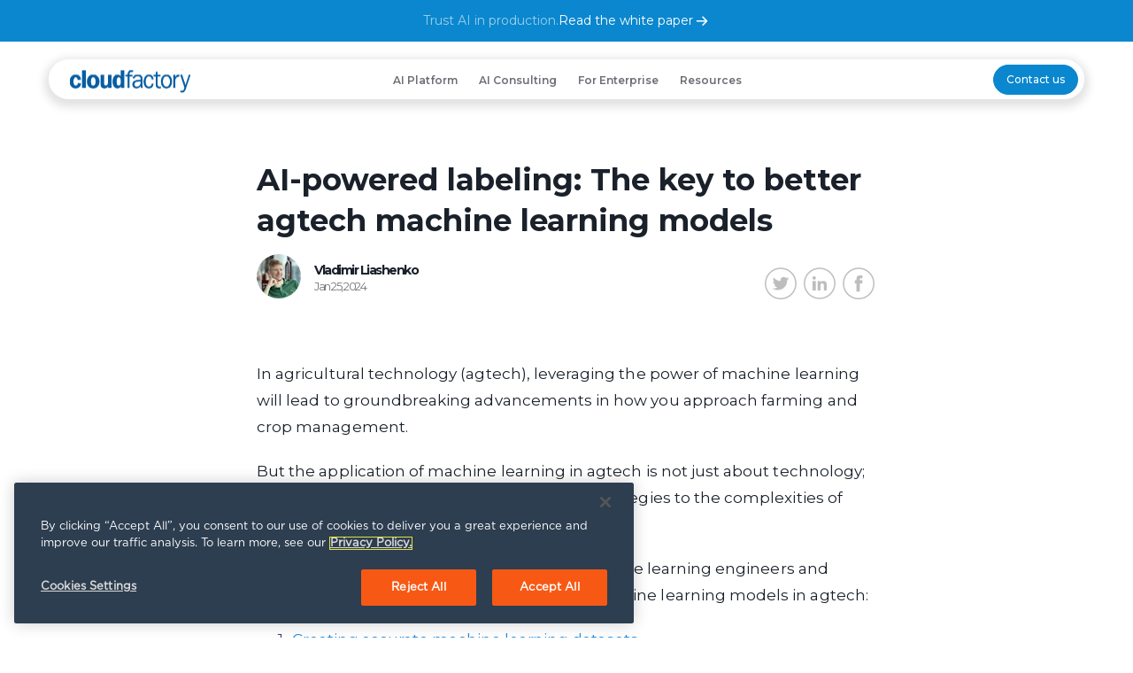

--- FILE ---
content_type: text/html; charset=UTF-8
request_url: https://www.cloudfactory.com/blog/the-key-to-better-agtech-ml-models
body_size: 19447
content:
<!doctype html><html lang="en-us"><head>
    <meta charset="utf-8">
    <title>AI-powered labeling: The key to better agtech machine learning models</title>
    <link rel="shortcut icon" href="https://www.cloudfactory.com/hubfs/img/logo/cf-combined-logo_gradient_48by48px-04.png">
    <meta name="description" content="Discover the impact of quality data labeling in agtech. Learn ML model accuracy, performance, and scalability strategies in precision farming.">

    <link rel="preconnect" href="https://fonts.googleapis.com">
    <link rel="preconnect" href="https://fonts.gstatic.com" crossorigin>
    <link href="https://fonts.googleapis.com/css2?family=Inter:ital,opsz,wght@0,14..32,100..900;1,14..32,100..900&amp;display=swap" rel="stylesheet">
    
    <!-- Preload Montserrat font  -->
    <link rel="preload" href="/_hcms/googlefonts/Montserrat/regular.woff2" as="font" type="font/woff2" crossorigin>
    <link rel="preload" href="/_hcms/googlefonts/Montserrat/regular.woff" as="font" type="font/woff" crossorigin>
    <link rel="preload" href="/_hcms/googlefonts/Montserrat/600.woff2" as="font" type="font/woff2" crossorigin>
    <link rel="preload" href="/_hcms/googlefonts/Montserrat/600.woff" as="font" type="font/woff" crossorigin>
    <link rel="preload" href="/_hcms/googlefonts/Montserrat/700.woff2" as="font" type="font/woff2" crossorigin>
    <link rel="preload" href="/_hcms/googlefonts/Montserrat/700.woff" as="font" type="font/woff" crossorigin>

    
    
    
    
    
    
    
    
    
    <meta name="viewport" content="width=device-width, initial-scale=1">

    
    <meta property="og:description" content="Discover the impact of quality data labeling in agtech. Learn ML model accuracy, performance, and scalability strategies in precision farming.">
    <meta property="og:title" content="AI-powered labeling: The key to better agtech machine learning models">
    <meta name="twitter:description" content="Discover the impact of quality data labeling in agtech. Learn ML model accuracy, performance, and scalability strategies in precision farming.">
    <meta name="twitter:title" content="AI-powered labeling: The key to better agtech machine learning models">

    

    
    <style>
a.cta_button{-moz-box-sizing:content-box !important;-webkit-box-sizing:content-box !important;box-sizing:content-box !important;vertical-align:middle}.hs-breadcrumb-menu{list-style-type:none;margin:0px 0px 0px 0px;padding:0px 0px 0px 0px}.hs-breadcrumb-menu-item{float:left;padding:10px 0px 10px 10px}.hs-breadcrumb-menu-divider:before{content:'›';padding-left:10px}.hs-featured-image-link{border:0}.hs-featured-image{float:right;margin:0 0 20px 20px;max-width:50%}@media (max-width: 568px){.hs-featured-image{float:none;margin:0;width:100%;max-width:100%}}.hs-screen-reader-text{clip:rect(1px, 1px, 1px, 1px);height:1px;overflow:hidden;position:absolute !important;width:1px}
</style>

<link rel="stylesheet" href="https://www.cloudfactory.com/hubfs/hub_generated/template_assets/1/70160997688/1765481687246/template_main.min.css">
<link rel="stylesheet" href="https://www.cloudfactory.com/hubfs/hub_generated/template_assets/1/176788161559/1765481696359/template_blog-style.min.css">
<link rel="stylesheet" href="https://www.cloudfactory.com/hubfs/hub_generated/template_assets/1/70159974519/1765481686338/template_theme-overrides.min.css">
<link rel="stylesheet" href="https://www.cloudfactory.com/hubfs/hub_generated/template_assets/1/189969163321/1765481682356/template_new-2025.min.css">
<link rel="stylesheet" href="https://www.cloudfactory.com/hubfs/hub_generated/template_assets/1/190179381129/1765481681158/template_aos.min.css">
<link rel="stylesheet" href="https://www.cloudfactory.com/hubfs/hub_generated/module_assets/1/190000939945/1750763520914/module_Global_Header_2025.css">
<link rel="stylesheet" href="https://www.cloudfactory.com/hubfs/hub_generated/module_assets/1/176786700549/1742689273957/module_Featured_Merchandise_Module.min.css">
<link rel="stylesheet" href="https://www.cloudfactory.com/hubfs/hub_generated/module_assets/1/176787750037/1742689275320/module_blog_subscribe.min.css">
<link rel="stylesheet" href="https://www.cloudfactory.com/hubfs/hub_generated/module_assets/1/177213413653/1742689276207/module_related-blog-posts.min.css">

<style>
  #hs_cos_wrapper_module_172507765607623 .related-blog-post {
  padding-top:50px;
  padding-bottom:60px;
}

@media (max-width:1024px) {
  #hs_cos_wrapper_module_172507765607623 .related-blog-post {
    padding-top:50px;
    padding-bottom:60px;
  }
}

@media (max-width:767px) {
  #hs_cos_wrapper_module_172507765607623 .related-blog-post {
    padding-top:50px;
    padding-bottom:60px;
  }
}

</style>

<link rel="stylesheet" href="https://www.cloudfactory.com/hubfs/hub_generated/module_assets/1/190178999060/1748418955223/module_CTA_Module_2025.min.css">

<style> 
  #hs_cos_wrapper_module_172507892637823 .cta-module-2025 {
  position:relative;
  padding-top:60px;
  padding-bottom:134px;
  position:relative;
  overflow:hidden;
  z-index:1;
}

@media (min-width:768px) and (max-width:1024px) {
  #hs_cos_wrapper_module_172507892637823 .cta-module-2025 {
    padding-top:60px;
    padding-bottom:80px;
  }
}

@media (max-width:767px) {
  #hs_cos_wrapper_module_172507892637823 .cta-module-2025 {
    padding-top:30px;
    padding-bottom:60px;
  }
}
  
</style>

<link rel="stylesheet" href="https://www.cloudfactory.com/hubfs/hub_generated/module_assets/1/189961269433/1749433535962/module_Global_Footer_2025.min.css">

<style>
  #hs_cos_wrapper_module_174687215954611 ul.footer-social-icons li.linkedin-icon a { background-image:url(); }

</style>  

<link rel="preload" as="style" href="https://48752163.fs1.hubspotusercontent-na1.net/hubfs/48752163/raw_assets/media-default-modules/master/650/js_client_assets/assets/TrackPlayAnalytics-Cm48oVxd.css">

<link rel="preload" as="style" href="https://48752163.fs1.hubspotusercontent-na1.net/hubfs/48752163/raw_assets/media-default-modules/master/650/js_client_assets/assets/Tooltip-DkS5dgLo.css">

<style>
  @font-face {
    font-family: "Montserrat";
    font-weight: 700;
    font-style: normal;
    font-display: swap;
    src: url("/_hcms/googlefonts/Montserrat/700.woff2") format("woff2"), url("/_hcms/googlefonts/Montserrat/700.woff") format("woff");
  }
  @font-face {
    font-family: "Montserrat";
    font-weight: 400;
    font-style: normal;
    font-display: swap;
    src: url("/_hcms/googlefonts/Montserrat/regular.woff2") format("woff2"), url("/_hcms/googlefonts/Montserrat/regular.woff") format("woff");
  }
  @font-face {
    font-family: "Montserrat";
    font-weight: 400;
    font-style: normal;
    font-display: swap;
    src: url("/_hcms/googlefonts/Montserrat/regular.woff2") format("woff2"), url("/_hcms/googlefonts/Montserrat/regular.woff") format("woff");
  }
  @font-face {
    font-family: "Montserrat";
    font-weight: 600;
    font-style: normal;
    font-display: swap;
    src: url("/_hcms/googlefonts/Montserrat/600.woff2") format("woff2"), url("/_hcms/googlefonts/Montserrat/600.woff") format("woff");
  }
  @font-face {
    font-family: "Montserrat";
    font-weight: 700;
    font-style: normal;
    font-display: swap;
    src: url("/_hcms/googlefonts/Montserrat/700.woff2") format("woff2"), url("/_hcms/googlefonts/Montserrat/700.woff") format("woff");
  }
</style>

    <script type="application/ld+json">
{
  "mainEntityOfPage" : {
    "@type" : "WebPage",
    "@id" : "https://www.cloudfactory.com/blog/the-key-to-better-agtech-ml-models"
  },
  "author" : {
    "name" : "Vladimir Liashenko",
    "url" : "https://www.cloudfactory.com/blog/author/vladimir-liashenko",
    "@type" : "Person"
  },
  "headline" : "AI-powered labeling: The key to better agtech machine learning models",
  "datePublished" : "2024-01-25T12:02:23.000Z",
  "dateModified" : "2024-01-25T12:02:23.368Z",
  "publisher" : {
    "name" : "CloudFactory",
    "logo" : {
      "url" : "https://351374.fs1.hubspotusercontent-na1.net/hubfs/351374/img/logo/cf-logo-blue-2022-500px.png",
      "@type" : "ImageObject"
    },
    "@type" : "Organization"
  },
  "@context" : "https://schema.org",
  "@type" : "BlogPosting",
  "image" : [ "https://351374.fs1.hubspotusercontent-na1.net/hubfs/351374/03-Blog-CTAs/AI-powered-labeling-The-key-to-better-agtech-machine-learning-models.png" ]
}
</script>


    


<meta name="google-site-verification" content="ZmwQkl_z2_KZdC2EOWYPJnEtGSgu58yZnQs1sO_g8iU">
<link rel="preload" href="https://maxcdn.bootstrapcdn.com/font-awesome/4.5.0/css/font-awesome.min.css" as="style" media="print" onload="this.media='all'">
<noscript>
  <link rel="stylesheet" href="https://maxcdn.bootstrapcdn.com/font-awesome/4.5.0/css/font-awesome.min.css">
</noscript>


<script defer>
window.dataLayer = window.dataLayer || [];
function gtag() {
    dataLayer.push(arguments);
}
// Determine actual values based on your own requirements, 
gtag('consent', 'default', {
    'analytics_storage': 'denied',
    'ad_storage': 'denied',
    'ad_user_data': 'denied',
    'ad_personalization': 'denied',
  // Use region, to specifiy where this default should be applied.
    'region': ["AT", "BE", "BG", "HR", "CY", "CZ", "DK", "EE", "FI", "FR",
        "DE", "GR", "HU", "IS", "IE", "IT", "LV", "LI", "LT", "LU",
        "MT", "NL", "NO", "PL", "PT", "RO", "SK", "SI", "ES", "SE",
        "UK", "GB", "CH"
    ]
});

// Set default consent for all other regions according to your requirements

gtag('consent', 'default', {
'ad_storage': 'granted',
'ad_user_data': 'granted',
'ad_personalization': 'granted',
'analytics_storage': 'granted'
});
</script>
<!-- Google Tag Manager - this is from default setting -->
<script defer>(function(w,d,s,l,i){w[l]=w[l]||[];w[l].push({'gtm.start':
new Date().getTime(),event:'gtm.js'});var f=d.getElementsByTagName(s)[0],
j=d.createElement(s),dl=l!='dataLayer'?'&l='+l:'';j.async=true;j.src=
'https://www.googletagmanager.com/gtm.js?id='+i+dl;f.parentNode.insertBefore(j,f);
})(window,document,'script','dataLayer','GTM-T6NHCV');</script>
<!-- End Google Tag Manager -->
<meta property="og:image" content="https://www.cloudfactory.com/hubfs/03-Blog-CTAs/AI-powered-labeling-The-key-to-better-agtech-machine-learning-models.png">
<meta property="og:image:width" content="1200">
<meta property="og:image:height" content="628">
<meta property="og:image:alt" content="Read the blog: AI-powered labeling: The key to better agtech machine learning models">
<meta name="twitter:image" content="https://www.cloudfactory.com/hubfs/03-Blog-CTAs/AI-powered-labeling-The-key-to-better-agtech-machine-learning-models.png">
<meta name="twitter:image:alt" content="Read the blog: AI-powered labeling: The key to better agtech machine learning models">

<meta property="og:url" content="https://www.cloudfactory.com/blog/the-key-to-better-agtech-ml-models">
<meta name="twitter:card" content="summary_large_image">

<link rel="canonical" href="https://www.cloudfactory.com/blog/the-key-to-better-agtech-ml-models">

<meta property="og:type" content="article">
<link rel="alternate" type="application/rss+xml" href="https://www.cloudfactory.com/blog/rss.xml">
<meta name="twitter:domain" content="www.cloudfactory.com">
<meta name="twitter:site" content="@theCloudFactory">
<script src="//platform.linkedin.com/in.js" type="text/javascript">
    lang: en_US
</script>

<meta http-equiv="content-language" content="en-us">





<style>
  ul li {
    position: relative;
    z-index: 22;
}
  a[data-hs-anchor='true'] {
    padding-top: 80px;
    display: block;
    margin-top: -80px;
}
</style>
  <meta name="generator" content="HubSpot"></head>
  <body>
    <div class="body-wrapper   hs-content-id-154281152424 hs-blog-post hs-content-path-blog-the-key-to-better-agtech-ml-models hs-content-name-ai-powered-labeling-the-key-to-better-agtech-machi hs-blog-name-cloudfactory-blog hs-blog-id-435018064">
      
      <div data-global-resource-path="CloudFactory-v1/templates/partials/header-2025.html"><header class="header">
  <div id="hs_cos_wrapper_module_17470567025425" class="hs_cos_wrapper hs_cos_wrapper_widget hs_cos_wrapper_type_module" style="" data-hs-cos-general-type="widget" data-hs-cos-type="module"><div class="header--group">
  <div class="top-header">
    <div class="content-wrapper">
      <div class="top-bar-fix">
        <p>Trust AI in production.</p>
        
        
        <a href="https://www.cloudfactory.com/inference-centric-trustworthy-ai-in-production" target="_blank" rel="noopener">
          Read the white paper
          <svg width="20" height="21" viewbox="0 0 20 21" fill="none" xmlns="http://www.w3.org/2000/svg">
            <path d="M16.0306 11.2462L11.5306 15.7462C11.3897 15.8871 11.1986 15.9662 10.9994 15.9662C10.8001 15.9662 10.609 15.8871 10.4681 15.7462C10.3272 15.6053 10.2481 15.4142 10.2481 15.2149C10.2481 15.0157 10.3272 14.8246 10.4681 14.6837L13.6875 11.4656H4.5C4.30109 11.4656 4.11032 11.3865 3.96967 11.2459C3.82902 11.1052 3.75 10.9145 3.75 10.7156C3.75 10.5167 3.82902 10.3259 3.96967 10.1852C4.11032 10.0446 4.30109 9.96556 4.5 9.96556H13.6875L10.4694 6.74556C10.3285 6.60467 10.2493 6.41357 10.2493 6.21431C10.2493 6.01506 10.3285 5.82396 10.4694 5.68306C10.6103 5.54217 10.8014 5.46301 11.0006 5.46301C11.1999 5.46301 11.391 5.54217 11.5319 5.68306L16.0319 10.1831C16.1018 10.2528 16.1573 10.3357 16.1951 10.427C16.2329 10.5183 16.2523 10.6161 16.2522 10.7149C16.252 10.8137 16.2324 10.9115 16.1944 11.0026C16.1564 11.0938 16.1007 11.1766 16.0306 11.2462Z"></path>
          </svg>
        </a>
      </div>
    </div>
  </div>
  <div class="content-wrapper">
    <div class="header-container">
      <div class="logo-grp">
        <div class="logo-container">
          <span id="hs_cos_wrapper_module_17470567025425_" class="hs_cos_wrapper hs_cos_wrapper_widget hs_cos_wrapper_type_logo" style="" data-hs-cos-general-type="widget" data-hs-cos-type="logo"><a href="https://www.cloudfactory.com" id="hs-link-module_17470567025425_" style="border-width:0px;border:0px;"><img src="https://www.cloudfactory.com/hubfs/CF%202025/cloudfactory-logo-blue.svg" class="hs-image-widget " height="31" style="height: auto;width:159px;border-width:0px;border:0px;" width="159" alt="cloudfactory-logo-blue" title="cloudfactory-logo-blue"></a></span>
        </div>
        <div class="mobile-trigger"><i></i></div>
      </div>
      <div class="menu-and-btn custom-menu-primary">
        <div class="header-col menu-col  contact-btn">
          <div class="header-menu-wrap"><div class="header-menu-group header-menu-190175415583 hs-menu-wrapper active-branch flyouts hs-menu-flow-horizontal" aria-label=" menu">
              
              <ul role="menubar">
                
                <li class="hs-menu-item hs-menulink-item hs-menu-depth-1 hs-item-has-children hs-item-has-children with-customize-dropdowns li-ai-platform " role="none" aria-haspopup="true">
              
              
              <a href="https://www.cloudfactory.com/ai-platform" aria-label="AI Platform" role="menuitem">AI Platform</a>
              

              

              <ul class="hs-menu-children-wrapper" role="menu">
                
                
                
                

                <li class="custom-dropdown">
                  <ul class="custom-dropdown-group">
                    <li class="col-group">
                      <ul class="cards-ul">
                        

                        <li class="cards-li">
                          <div class="col-grp">
                            

                            <div class="dropdown-menu-grp">
                              
                              <div class="d-menu-items ">
                                
                                
                                
                                
                                
                                
                                <img src="https://www.cloudfactory.com/hs-fs/hubfs/Untitled%20design%20(38).png?width=1563&amp;height=1563&amp;name=Untitled%20design%20(38).png" alt="Untitled design (38)" loading="lazy" width="1563" height="1563" style="max-width: 100%; height: auto;" srcset="https://www.cloudfactory.com/hs-fs/hubfs/Untitled%20design%20(38).png?width=782&amp;height=782&amp;name=Untitled%20design%20(38).png 782w, https://www.cloudfactory.com/hs-fs/hubfs/Untitled%20design%20(38).png?width=1563&amp;height=1563&amp;name=Untitled%20design%20(38).png 1563w, https://www.cloudfactory.com/hs-fs/hubfs/Untitled%20design%20(38).png?width=2345&amp;height=2345&amp;name=Untitled%20design%20(38).png 2345w, https://www.cloudfactory.com/hs-fs/hubfs/Untitled%20design%20(38).png?width=3126&amp;height=3126&amp;name=Untitled%20design%20(38).png 3126w, https://www.cloudfactory.com/hs-fs/hubfs/Untitled%20design%20(38).png?width=3908&amp;height=3908&amp;name=Untitled%20design%20(38).png 3908w, https://www.cloudfactory.com/hs-fs/hubfs/Untitled%20design%20(38).png?width=4689&amp;height=4689&amp;name=Untitled%20design%20(38).png 4689w" sizes="(max-width: 1563px) 100vw, 1563px">
                                
                                
                                
                                <a href="https://www.cloudfactory.com/ai-platform" aria-label="AI Platform">
                                  AI Platform
                                  
                                  <span class="sub-text">Full-lifecycle support for high-impact AI</span>
                                  
                                </a>
                              </div>
                              
                              <div class="d-menu-items ">
                                
                                
                                
                                
                                <img src="https://www.cloudfactory.com/hs-fs/hubfs/Data%20Engine.png?width=1563&amp;height=1563&amp;name=Data%20Engine.png" alt="Data Engine" loading="" width="1563" height="1563" srcset="https://www.cloudfactory.com/hs-fs/hubfs/Data%20Engine.png?width=782&amp;height=782&amp;name=Data%20Engine.png 782w, https://www.cloudfactory.com/hs-fs/hubfs/Data%20Engine.png?width=1563&amp;height=1563&amp;name=Data%20Engine.png 1563w, https://www.cloudfactory.com/hs-fs/hubfs/Data%20Engine.png?width=2345&amp;height=2345&amp;name=Data%20Engine.png 2345w, https://www.cloudfactory.com/hs-fs/hubfs/Data%20Engine.png?width=3126&amp;height=3126&amp;name=Data%20Engine.png 3126w, https://www.cloudfactory.com/hs-fs/hubfs/Data%20Engine.png?width=3908&amp;height=3908&amp;name=Data%20Engine.png 3908w, https://www.cloudfactory.com/hs-fs/hubfs/Data%20Engine.png?width=4689&amp;height=4689&amp;name=Data%20Engine.png 4689w" sizes="(max-width: 1563px) 100vw, 1563px">
                                
                                
                                
                                <a href="https://www.cloudfactory.com/data-engine" aria-label="Data Engine">
                                  Data Engine
                                  
                                  <span class="sub-text">High-quality, structured data for AI</span>
                                  
                                </a>
                              </div>
                              
                              <div class="d-menu-items ">
                                
                                
                                
                                
                                <img src="https://www.cloudfactory.com/hs-fs/hubfs/Training%20Engine.png?width=1563&amp;height=1563&amp;name=Training%20Engine.png" alt="Training Engine" loading="" width="1563" height="1563" srcset="https://www.cloudfactory.com/hs-fs/hubfs/Training%20Engine.png?width=782&amp;height=782&amp;name=Training%20Engine.png 782w, https://www.cloudfactory.com/hs-fs/hubfs/Training%20Engine.png?width=1563&amp;height=1563&amp;name=Training%20Engine.png 1563w, https://www.cloudfactory.com/hs-fs/hubfs/Training%20Engine.png?width=2345&amp;height=2345&amp;name=Training%20Engine.png 2345w, https://www.cloudfactory.com/hs-fs/hubfs/Training%20Engine.png?width=3126&amp;height=3126&amp;name=Training%20Engine.png 3126w, https://www.cloudfactory.com/hs-fs/hubfs/Training%20Engine.png?width=3908&amp;height=3908&amp;name=Training%20Engine.png 3908w, https://www.cloudfactory.com/hs-fs/hubfs/Training%20Engine.png?width=4689&amp;height=4689&amp;name=Training%20Engine.png 4689w" sizes="(max-width: 1563px) 100vw, 1563px">
                                
                                
                                
                                <a href="https://www.cloudfactory.com/training-engine" aria-label="Training Engine">
                                  Training Engine
                                  
                                  <span class="sub-text">Training models for high-stakes AI</span>
                                  
                                </a>
                              </div>
                              
                              <div class="d-menu-items ">
                                
                                
                                
                                
                                <img src="https://www.cloudfactory.com/hs-fs/hubfs/AI%20Engine.png?width=1563&amp;height=1563&amp;name=AI%20Engine.png" alt="AI Engine" loading="" width="1563" height="1563" srcset="https://www.cloudfactory.com/hs-fs/hubfs/AI%20Engine.png?width=782&amp;height=782&amp;name=AI%20Engine.png 782w, https://www.cloudfactory.com/hs-fs/hubfs/AI%20Engine.png?width=1563&amp;height=1563&amp;name=AI%20Engine.png 1563w, https://www.cloudfactory.com/hs-fs/hubfs/AI%20Engine.png?width=2345&amp;height=2345&amp;name=AI%20Engine.png 2345w, https://www.cloudfactory.com/hs-fs/hubfs/AI%20Engine.png?width=3126&amp;height=3126&amp;name=AI%20Engine.png 3126w, https://www.cloudfactory.com/hs-fs/hubfs/AI%20Engine.png?width=3908&amp;height=3908&amp;name=AI%20Engine.png 3908w, https://www.cloudfactory.com/hs-fs/hubfs/AI%20Engine.png?width=4689&amp;height=4689&amp;name=AI%20Engine.png 4689w" sizes="(max-width: 1563px) 100vw, 1563px">
                                
                                
                                
                                <a href="https://www.cloudfactory.com/ai-engine" aria-label="AI Engine">
                                  AI Engine
                                  
                                  <span class="sub-text">Reliably operate AI at scale</span>
                                  
                                </a>
                              </div>
                              
                              <div class="d-menu-items ">
                                
                                
                                
                                
                                <img src="https://www.cloudfactory.com/hs-fs/hubfs/Inference%20Engine.png?width=1563&amp;height=1563&amp;name=Inference%20Engine.png" alt="Inference Engine" loading="" width="1563" height="1563" srcset="https://www.cloudfactory.com/hs-fs/hubfs/Inference%20Engine.png?width=782&amp;height=782&amp;name=Inference%20Engine.png 782w, https://www.cloudfactory.com/hs-fs/hubfs/Inference%20Engine.png?width=1563&amp;height=1563&amp;name=Inference%20Engine.png 1563w, https://www.cloudfactory.com/hs-fs/hubfs/Inference%20Engine.png?width=2345&amp;height=2345&amp;name=Inference%20Engine.png 2345w, https://www.cloudfactory.com/hs-fs/hubfs/Inference%20Engine.png?width=3126&amp;height=3126&amp;name=Inference%20Engine.png 3126w, https://www.cloudfactory.com/hs-fs/hubfs/Inference%20Engine.png?width=3908&amp;height=3908&amp;name=Inference%20Engine.png 3908w, https://www.cloudfactory.com/hs-fs/hubfs/Inference%20Engine.png?width=4689&amp;height=4689&amp;name=Inference%20Engine.png 4689w" sizes="(max-width: 1563px) 100vw, 1563px">
                                
                                
                                
                                <a href="https://www.cloudfactory.com/inference-engine" aria-label="Inference Engine">
                                  Inference Engine
                                  
                                  <span class="sub-text">When the cost of AI errors is too high to risk</span>
                                  
                                </a>
                              </div>
                              

                            </div>
                          </div>
                        </li>
                        
                      </ul>
                    </li>
                  </ul>
                </li> 
                
                
                
                
                
                
                
                
                
              </ul>

              
            </li>
                
                <li class="hs-menu-item hs-menulink-item hs-menu-depth-1   li-ai-consulting " role="none">
              
              
              <a href="https://www.cloudfactory.com/ai-consulting" aria-label="AI Consulting" role="menuitem">AI Consulting</a>
              

              

              <ul class="hs-menu-children-wrapper" role="menu">
                
                
                
                
                
                
                
                
                
                
                
                
              </ul>

              
            </li>
                
                <li class="hs-menu-item hs-menulink-item hs-menu-depth-1  hs-item-has-children with-customize-dropdowns li-for-enterprise " role="none">
              
              
              <a role="menuitem">For Enterprise
                
              </a>
              

              

              <ul class="hs-menu-children-wrapper" role="menu">
                
                
                
                
                
                

                <li class="custom-dropdown">
                  <ul class="custom-dropdown-group">
                    <li class="col-group">
                      <ul class="cards-ul">
                        

                        <li class="cards-li">
                          <div class="col-grp">
                            

                            <div class="dropdown-menu-grp">
                              
                              <div class="d-menu-items ">
                                
                                
                                
                                
                                
                                
                                <img src="https://www.cloudfactory.com/hs-fs/hubfs/CF%202025/Untitled%20design%20(30).png?width=1563&amp;height=1563&amp;name=Untitled%20design%20(30).png" alt="Untitled design (30)" loading="lazy" width="1563" height="1563" style="max-width: 100%; height: auto;" srcset="https://www.cloudfactory.com/hs-fs/hubfs/CF%202025/Untitled%20design%20(30).png?width=782&amp;height=782&amp;name=Untitled%20design%20(30).png 782w, https://www.cloudfactory.com/hs-fs/hubfs/CF%202025/Untitled%20design%20(30).png?width=1563&amp;height=1563&amp;name=Untitled%20design%20(30).png 1563w, https://www.cloudfactory.com/hs-fs/hubfs/CF%202025/Untitled%20design%20(30).png?width=2345&amp;height=2345&amp;name=Untitled%20design%20(30).png 2345w, https://www.cloudfactory.com/hs-fs/hubfs/CF%202025/Untitled%20design%20(30).png?width=3126&amp;height=3126&amp;name=Untitled%20design%20(30).png 3126w, https://www.cloudfactory.com/hs-fs/hubfs/CF%202025/Untitled%20design%20(30).png?width=3908&amp;height=3908&amp;name=Untitled%20design%20(30).png 3908w, https://www.cloudfactory.com/hs-fs/hubfs/CF%202025/Untitled%20design%20(30).png?width=4689&amp;height=4689&amp;name=Untitled%20design%20(30).png 4689w" sizes="(max-width: 1563px) 100vw, 1563px">
                                
                                
                                
                                <a href="https://www.cloudfactory.com/healthcare" aria-label="Healthcare">
                                  Healthcare
                                  
                                </a>
                              </div>
                              
                              <div class="d-menu-items ">
                                
                                
                                
                                
                                
                                
                                <img src="https://www.cloudfactory.com/hubfs/CF%202025/Menu/icon-insurance.svg" alt="icon-insurance" loading="lazy" width="150" height="150" style="max-width: 100%; height: auto;">
                                
                                
                                
                                <a href="https://www.cloudfactory.com/financial-industry" aria-label="Finance">
                                  Finance
                                  
                                </a>
                              </div>
                              
                              <div class="d-menu-items ">
                                
                                
                                
                                
                                
                                
                                <img src="https://www.cloudfactory.com/hs-fs/hubfs/CF%202025/Cars.png?width=1563&amp;height=1563&amp;name=Cars.png" alt="Cars" loading="lazy" width="1563" height="1563" style="max-width: 100%; height: auto;" srcset="https://www.cloudfactory.com/hs-fs/hubfs/CF%202025/Cars.png?width=782&amp;height=782&amp;name=Cars.png 782w, https://www.cloudfactory.com/hs-fs/hubfs/CF%202025/Cars.png?width=1563&amp;height=1563&amp;name=Cars.png 1563w, https://www.cloudfactory.com/hs-fs/hubfs/CF%202025/Cars.png?width=2345&amp;height=2345&amp;name=Cars.png 2345w, https://www.cloudfactory.com/hs-fs/hubfs/CF%202025/Cars.png?width=3126&amp;height=3126&amp;name=Cars.png 3126w, https://www.cloudfactory.com/hs-fs/hubfs/CF%202025/Cars.png?width=3908&amp;height=3908&amp;name=Cars.png 3908w, https://www.cloudfactory.com/hs-fs/hubfs/CF%202025/Cars.png?width=4689&amp;height=4689&amp;name=Cars.png 4689w" sizes="(max-width: 1563px) 100vw, 1563px">
                                
                                
                                
                                <a href="https://www.cloudfactory.com/embodied-ai" aria-label="Embodied AI">
                                  Embodied AI
                                  
                                </a>
                              </div>
                              
                              <div class="d-menu-items ">
                                
                                
                                
                                
                                
                                
                                <img src="https://www.cloudfactory.com/hs-fs/hubfs/CF%202025/4.png?width=1563&amp;height=1563&amp;name=4.png" alt="4" loading="lazy" width="1563" height="1563" style="max-width: 100%; height: auto;" srcset="https://www.cloudfactory.com/hs-fs/hubfs/CF%202025/4.png?width=782&amp;height=782&amp;name=4.png 782w, https://www.cloudfactory.com/hs-fs/hubfs/CF%202025/4.png?width=1563&amp;height=1563&amp;name=4.png 1563w, https://www.cloudfactory.com/hs-fs/hubfs/CF%202025/4.png?width=2345&amp;height=2345&amp;name=4.png 2345w, https://www.cloudfactory.com/hs-fs/hubfs/CF%202025/4.png?width=3126&amp;height=3126&amp;name=4.png 3126w, https://www.cloudfactory.com/hs-fs/hubfs/CF%202025/4.png?width=3908&amp;height=3908&amp;name=4.png 3908w, https://www.cloudfactory.com/hs-fs/hubfs/CF%202025/4.png?width=4689&amp;height=4689&amp;name=4.png 4689w" sizes="(max-width: 1563px) 100vw, 1563px">
                                
                                
                                
                                <a href="https://www.cloudfactory.com/other-industries" aria-label="Other">
                                  Other
                                  
                                </a>
                              </div>
                              

                            </div>
                          </div>
                        </li>
                        
                      </ul>
                    </li>
                  </ul>
                </li> 
                
                
                
                
                
                
                
              </ul>

              
            </li>
                
                <li class="hs-menu-item hs-menulink-item hs-menu-depth-1  hs-item-has-children with-customize-dropdowns li-resources " role="none">
              
              
              <a role="menuitem">Resources
                
              </a>
              

              

              <ul class="hs-menu-children-wrapper" role="menu">
                
                
                
                
                
                
                
                

                <li class="custom-dropdown">
                  <ul class="custom-dropdown-group">
                    <li class="col-group">
                      <ul class="cards-ul">
                        

                        <li class="cards-li">
                          <div class="col-grp">
                            

                            <div class="dropdown-menu-grp">
                              
                              <div class="d-menu-items ">
                                
                                
                                
                                
                                
                                
                                <img src="https://www.cloudfactory.com/hs-fs/hubfs/CF%202025/13.png?width=1563&amp;height=1563&amp;name=13.png" alt="13" loading="lazy" width="1563" height="1563" style="max-width: 100%; height: auto;" srcset="https://www.cloudfactory.com/hs-fs/hubfs/CF%202025/13.png?width=782&amp;height=782&amp;name=13.png 782w, https://www.cloudfactory.com/hs-fs/hubfs/CF%202025/13.png?width=1563&amp;height=1563&amp;name=13.png 1563w, https://www.cloudfactory.com/hs-fs/hubfs/CF%202025/13.png?width=2345&amp;height=2345&amp;name=13.png 2345w, https://www.cloudfactory.com/hs-fs/hubfs/CF%202025/13.png?width=3126&amp;height=3126&amp;name=13.png 3126w, https://www.cloudfactory.com/hs-fs/hubfs/CF%202025/13.png?width=3908&amp;height=3908&amp;name=13.png 3908w, https://www.cloudfactory.com/hs-fs/hubfs/CF%202025/13.png?width=4689&amp;height=4689&amp;name=13.png 4689w" sizes="(max-width: 1563px) 100vw, 1563px">
                                
                                
                                
                                <a href="https://www.cloudfactory.com/about" aria-label="About Us">
                                  About Us
                                  
                                  <span class="sub-text">Our story</span>
                                  
                                </a>
                              </div>
                              
                              <div class="d-menu-items ">
                                
                                
                                
                                
                                <img src="https://www.cloudfactory.com/hs-fs/hubfs/Untitled%20design%20(33).png?width=1563&amp;height=1563&amp;name=Untitled%20design%20(33).png" alt="Untitled design (33)" loading="" width="1563" height="1563" srcset="https://www.cloudfactory.com/hs-fs/hubfs/Untitled%20design%20(33).png?width=782&amp;height=782&amp;name=Untitled%20design%20(33).png 782w, https://www.cloudfactory.com/hs-fs/hubfs/Untitled%20design%20(33).png?width=1563&amp;height=1563&amp;name=Untitled%20design%20(33).png 1563w, https://www.cloudfactory.com/hs-fs/hubfs/Untitled%20design%20(33).png?width=2345&amp;height=2345&amp;name=Untitled%20design%20(33).png 2345w, https://www.cloudfactory.com/hs-fs/hubfs/Untitled%20design%20(33).png?width=3126&amp;height=3126&amp;name=Untitled%20design%20(33).png 3126w, https://www.cloudfactory.com/hs-fs/hubfs/Untitled%20design%20(33).png?width=3908&amp;height=3908&amp;name=Untitled%20design%20(33).png 3908w, https://www.cloudfactory.com/hs-fs/hubfs/Untitled%20design%20(33).png?width=4689&amp;height=4689&amp;name=Untitled%20design%20(33).png 4689w" sizes="(max-width: 1563px) 100vw, 1563px">
                                
                                
                                
                                <a href="//blog.cloudfactory.com/" aria-label="Blog">
                                  Blog
                                  
                                  <span class="sub-text">Thought leadership from our AI team</span>
                                  
                                </a>
                              </div>
                              
                              <div class="d-menu-items ">
                                
                                
                                
                                
                                
                                
                                <img src="https://www.cloudfactory.com/hs-fs/hubfs/CF%202025/7.png?width=1563&amp;height=1563&amp;name=7.png" alt="7" loading="lazy" width="1563" height="1563" style="max-width: 100%; height: auto;" srcset="https://www.cloudfactory.com/hs-fs/hubfs/CF%202025/7.png?width=782&amp;height=782&amp;name=7.png 782w, https://www.cloudfactory.com/hs-fs/hubfs/CF%202025/7.png?width=1563&amp;height=1563&amp;name=7.png 1563w, https://www.cloudfactory.com/hs-fs/hubfs/CF%202025/7.png?width=2345&amp;height=2345&amp;name=7.png 2345w, https://www.cloudfactory.com/hs-fs/hubfs/CF%202025/7.png?width=3126&amp;height=3126&amp;name=7.png 3126w, https://www.cloudfactory.com/hs-fs/hubfs/CF%202025/7.png?width=3908&amp;height=3908&amp;name=7.png 3908w, https://www.cloudfactory.com/hs-fs/hubfs/CF%202025/7.png?width=4689&amp;height=4689&amp;name=7.png 4689w" sizes="(max-width: 1563px) 100vw, 1563px">
                                
                                
                                
                                <a href="https://www.cloudfactory.com/client-stories" aria-label="Client Stories">
                                  Client Stories
                                  
                                  <span class="sub-text">Hear how we've closed the AI gap</span>
                                  
                                </a>
                              </div>
                              
                              <div class="d-menu-items ">
                                
                                
                                
                                
                                
                                
                                <img src="https://www.cloudfactory.com/hs-fs/hubfs/CF%202025/14.png?width=1563&amp;height=1563&amp;name=14.png" alt="14" loading="lazy" width="1563" height="1563" style="max-width: 100%; height: auto;" srcset="https://www.cloudfactory.com/hs-fs/hubfs/CF%202025/14.png?width=782&amp;height=782&amp;name=14.png 782w, https://www.cloudfactory.com/hs-fs/hubfs/CF%202025/14.png?width=1563&amp;height=1563&amp;name=14.png 1563w, https://www.cloudfactory.com/hs-fs/hubfs/CF%202025/14.png?width=2345&amp;height=2345&amp;name=14.png 2345w, https://www.cloudfactory.com/hs-fs/hubfs/CF%202025/14.png?width=3126&amp;height=3126&amp;name=14.png 3126w, https://www.cloudfactory.com/hs-fs/hubfs/CF%202025/14.png?width=3908&amp;height=3908&amp;name=14.png 3908w, https://www.cloudfactory.com/hs-fs/hubfs/CF%202025/14.png?width=4689&amp;height=4689&amp;name=14.png 4689w" sizes="(max-width: 1563px) 100vw, 1563px">
                                
                                
                                
                                <a href="https://www.cloudfactory.com/newsroom" aria-label="Newroom">
                                  Newroom
                                  
                                  <span class="sub-text">Latest news</span>
                                  
                                </a>
                              </div>
                              
                              <div class="d-menu-items ">
                                
                                
                                
                                
                                
                                
                                <img src="https://www.cloudfactory.com/hs-fs/hubfs/CF%202025/Untitled%20design%20(34).png?width=1563&amp;height=1563&amp;name=Untitled%20design%20(34).png" alt="Untitled design (34)" loading="lazy" width="1563" height="1563" style="max-width: 100%; height: auto;" srcset="https://www.cloudfactory.com/hs-fs/hubfs/CF%202025/Untitled%20design%20(34).png?width=782&amp;height=782&amp;name=Untitled%20design%20(34).png 782w, https://www.cloudfactory.com/hs-fs/hubfs/CF%202025/Untitled%20design%20(34).png?width=1563&amp;height=1563&amp;name=Untitled%20design%20(34).png 1563w, https://www.cloudfactory.com/hs-fs/hubfs/CF%202025/Untitled%20design%20(34).png?width=2345&amp;height=2345&amp;name=Untitled%20design%20(34).png 2345w, https://www.cloudfactory.com/hs-fs/hubfs/CF%202025/Untitled%20design%20(34).png?width=3126&amp;height=3126&amp;name=Untitled%20design%20(34).png 3126w, https://www.cloudfactory.com/hs-fs/hubfs/CF%202025/Untitled%20design%20(34).png?width=3908&amp;height=3908&amp;name=Untitled%20design%20(34).png 3908w, https://www.cloudfactory.com/hs-fs/hubfs/CF%202025/Untitled%20design%20(34).png?width=4689&amp;height=4689&amp;name=Untitled%20design%20(34).png 4689w" sizes="(max-width: 1563px) 100vw, 1563px">
                                
                                
                                
                                <a href="https://www.cloudfactory.com/partnerships" aria-label="Partnerships">
                                  Partnerships
                                  
                                  <span class="sub-text">Join us</span>
                                  
                                </a>
                              </div>
                              

                            </div>
                          </div>
                        </li>
                        

                        <li class="cards-li">
                          <div class="col-grp">
                            

                            <div class="dropdown-menu-grp">
                              
                              <div class="d-menu-items ">
                                
                                
                                
                                
                                <img src="https://www.cloudfactory.com/hs-fs/hubfs/10-2.png?width=1563&amp;height=1563&amp;name=10-2.png" alt="10-2" loading="" width="1563" height="1563" srcset="https://www.cloudfactory.com/hs-fs/hubfs/10-2.png?width=782&amp;height=782&amp;name=10-2.png 782w, https://www.cloudfactory.com/hs-fs/hubfs/10-2.png?width=1563&amp;height=1563&amp;name=10-2.png 1563w, https://www.cloudfactory.com/hs-fs/hubfs/10-2.png?width=2345&amp;height=2345&amp;name=10-2.png 2345w, https://www.cloudfactory.com/hs-fs/hubfs/10-2.png?width=3126&amp;height=3126&amp;name=10-2.png 3126w, https://www.cloudfactory.com/hs-fs/hubfs/10-2.png?width=3908&amp;height=3908&amp;name=10-2.png 3908w, https://www.cloudfactory.com/hs-fs/hubfs/10-2.png?width=4689&amp;height=4689&amp;name=10-2.png 4689w" sizes="(max-width: 1563px) 100vw, 1563px">
                                
                                
                                
                                <a href="http://wiki.cloudfactory.com/" aria-label="Computer Vision Wiki">
                                  Computer Vision Wiki
                                  
                                </a>
                              </div>
                              
                              <div class="d-menu-items ">
                                
                                
                                
                                
                                
                                
                                <img src="https://www.cloudfactory.com/hs-fs/hubfs/CF%202025/6.png?width=1563&amp;height=1563&amp;name=6.png" alt="6" loading="lazy" width="1563" height="1563" style="max-width: 100%; height: auto;" srcset="https://www.cloudfactory.com/hs-fs/hubfs/CF%202025/6.png?width=782&amp;height=782&amp;name=6.png 782w, https://www.cloudfactory.com/hs-fs/hubfs/CF%202025/6.png?width=1563&amp;height=1563&amp;name=6.png 1563w, https://www.cloudfactory.com/hs-fs/hubfs/CF%202025/6.png?width=2345&amp;height=2345&amp;name=6.png 2345w, https://www.cloudfactory.com/hs-fs/hubfs/CF%202025/6.png?width=3126&amp;height=3126&amp;name=6.png 3126w, https://www.cloudfactory.com/hs-fs/hubfs/CF%202025/6.png?width=3908&amp;height=3908&amp;name=6.png 3908w, https://www.cloudfactory.com/hs-fs/hubfs/CF%202025/6.png?width=4689&amp;height=4689&amp;name=6.png 4689w" sizes="(max-width: 1563px) 100vw, 1563px">
                                
                                
                                
                                <a href="https://developer.cloudfactory.com/" aria-label="Developer Documentation">
                                  Developer Documentation
                                  
                                </a>
                              </div>
                              
                              <div class="d-menu-items ">
                                
                                
                                
                                
                                
                                
                                <img src="https://www.cloudfactory.com/hs-fs/hubfs/11-2.png?width=1563&amp;height=1563&amp;name=11-2.png" alt="11-2" loading="lazy" width="1563" height="1563" style="max-width: 100%; height: auto;" srcset="https://www.cloudfactory.com/hs-fs/hubfs/11-2.png?width=782&amp;height=782&amp;name=11-2.png 782w, https://www.cloudfactory.com/hs-fs/hubfs/11-2.png?width=1563&amp;height=1563&amp;name=11-2.png 1563w, https://www.cloudfactory.com/hs-fs/hubfs/11-2.png?width=2345&amp;height=2345&amp;name=11-2.png 2345w, https://www.cloudfactory.com/hs-fs/hubfs/11-2.png?width=3126&amp;height=3126&amp;name=11-2.png 3126w, https://www.cloudfactory.com/hs-fs/hubfs/11-2.png?width=3908&amp;height=3908&amp;name=11-2.png 3908w, https://www.cloudfactory.com/hs-fs/hubfs/11-2.png?width=4689&amp;height=4689&amp;name=11-2.png 4689w" sizes="(max-width: 1563px) 100vw, 1563px">
                                
                                
                                
                                <a href="https://www.cloudfactory.com/data-security" aria-label="Security &amp; Compliance">
                                  Security &amp; Compliance
                                  
                                </a>
                              </div>
                              
                              <div class="d-menu-items ">
                                
                                
                                
                                
                                
                                
                                <img src="https://www.cloudfactory.com/hs-fs/hubfs/CF%202025/9.png?width=1563&amp;height=1563&amp;name=9.png" alt="9" loading="lazy" width="1563" height="1563" style="max-width: 100%; height: auto;" srcset="https://www.cloudfactory.com/hs-fs/hubfs/CF%202025/9.png?width=782&amp;height=782&amp;name=9.png 782w, https://www.cloudfactory.com/hs-fs/hubfs/CF%202025/9.png?width=1563&amp;height=1563&amp;name=9.png 1563w, https://www.cloudfactory.com/hs-fs/hubfs/CF%202025/9.png?width=2345&amp;height=2345&amp;name=9.png 2345w, https://www.cloudfactory.com/hs-fs/hubfs/CF%202025/9.png?width=3126&amp;height=3126&amp;name=9.png 3126w, https://www.cloudfactory.com/hs-fs/hubfs/CF%202025/9.png?width=3908&amp;height=3908&amp;name=9.png 3908w, https://www.cloudfactory.com/hs-fs/hubfs/CF%202025/9.png?width=4689&amp;height=4689&amp;name=9.png 4689w" sizes="(max-width: 1563px) 100vw, 1563px">
                                
                                
                                
                                <a href="https://www.cloudfactory.com/webinars" aria-label="Events &amp; Webinars">
                                  Events &amp; Webinars
                                  
                                  <span class="sub-text">Stay ahead with expert insights</span>
                                  
                                </a>
                              </div>
                              
                              <div class="d-menu-items ">
                                
                                
                                
                                
                                
                                
                                <img src="https://www.cloudfactory.com/hs-fs/hubfs/Data%20Security%20v3.png?width=1200&amp;height=1200&amp;name=Data%20Security%20v3.png" alt="Data Security v3" loading="lazy" width="1200" height="1200" style="max-width: 100%; height: auto;" srcset="https://www.cloudfactory.com/hs-fs/hubfs/Data%20Security%20v3.png?width=600&amp;height=600&amp;name=Data%20Security%20v3.png 600w, https://www.cloudfactory.com/hs-fs/hubfs/Data%20Security%20v3.png?width=1200&amp;height=1200&amp;name=Data%20Security%20v3.png 1200w, https://www.cloudfactory.com/hs-fs/hubfs/Data%20Security%20v3.png?width=1800&amp;height=1800&amp;name=Data%20Security%20v3.png 1800w, https://www.cloudfactory.com/hs-fs/hubfs/Data%20Security%20v3.png?width=2400&amp;height=2400&amp;name=Data%20Security%20v3.png 2400w, https://www.cloudfactory.com/hs-fs/hubfs/Data%20Security%20v3.png?width=3000&amp;height=3000&amp;name=Data%20Security%20v3.png 3000w, https://www.cloudfactory.com/hs-fs/hubfs/Data%20Security%20v3.png?width=3600&amp;height=3600&amp;name=Data%20Security%20v3.png 3600w" sizes="(max-width: 1200px) 100vw, 1200px">
                                
                                
                                
                                <a href="https://www.cloudfactory.com/data-security" aria-label="Data Security">
                                  Data Security
                                  
                                  <span class="sub-text">Read how we respect your data</span>
                                  
                                </a>
                              </div>
                              

                            </div>
                          </div>
                        </li>
                        
                      </ul>
                    </li>
                  </ul>
                </li> 
                
                
                
                
                
              </ul>

              
            </li>
                



              </ul>
            </div>
          </div>
        </div>
        <div class="btn-header   contact-btn">
          
          
          <div class="button-col">
            
            
            <div class="button-container">
              
              
              <a href="https://www.cloudfactory.com/contact" class="header-button">
                Contact us
                
              </a>
            </div>
            
            
          </div>
          
        </div>
      </div>
    </div>
  </div>
</div>




<style>
  .header--group{
    background:transparent;
  }
  .show-mnav .header--group,
  .header--group.fixed--header {
    background:linear-gradient(to right, rgba(255, 255, 255, 1), rgba(255, 255, 255, 1));
  }

  .header--group .top-header{
    background:rgba(10, 135, 206, 1);
  }
  .header--group .top-header *{
    color:rgba(255, 255, 255, 0.6);
  }
  .header--group .top-header a svg path{
    fill:#ffffff;
  }
  .header--group .top-header a{
    color:#ffffff;
  }
  .header--group *{
    color: rgba(0, 0, 0, 0.6);
  }
  p.headnav-blog-title {
    font-family: Montserrat, sans-serif; font-style: normal; font-weight: 600; text-decoration: none

  }
</style>
</div>
</header></div>
      

      

      <main id="main-content" class="body-container-wrapper">
        
<div class="body-container body-container--blog-post">
  <div class="content-wrapper">
    <div class="blog-content-sec-wrap">
      <div class="blog-display-layout-wrapper blog-single-post-wrap">
        <div class="blog-content-display-box">
          <div class="blog-detail-section">
            <div class="blog-detail-all-content">
              <div class="page-title-top">
                <h1 id="hubspot-name" data-hubspot-form-id="name" data-hubspot-name="Blog Title">
                  <a href="https://www.cloudfactory.com/blog/the-key-to-better-agtech-ml-models"><span id="hs_cos_wrapper_name" class="hs_cos_wrapper hs_cos_wrapper_meta_field hs_cos_wrapper_type_text" style="" data-hs-cos-general-type="meta_field" data-hs-cos-type="text">AI-powered labeling: The key to better agtech machine learning models</span></a>
                </h1>
                <div class="author-social-icon">
                  <div class="author-info-grp">
                    <h3 id="hubspot-author_data" class="hubspot-editable" data-hubspot-form-id="author_data" data-hubspot-name="Blog Author">     
                      
                      <span class="hs-author-avatar"> <a href="https://www.cloudfactory.com/blog/author/vladimir-liashenko"><img src="https://www.cloudfactory.com/hs-fs/hubfs/04-blog-img/Blog%20Authors/Vladimir-Liashenko.jpg?width=50&amp;height=50&amp;name=Vladimir-Liashenko.jpg" width="50" height="50" loading="eager" alt="Picture of Vladimir Liashenko" style="width: 50px;height:50px" srcset="https://www.cloudfactory.com/hs-fs/hubfs/04-blog-img/Blog%20Authors/Vladimir-Liashenko.jpg?width=25&amp;height=25&amp;name=Vladimir-Liashenko.jpg 25w, https://www.cloudfactory.com/hs-fs/hubfs/04-blog-img/Blog%20Authors/Vladimir-Liashenko.jpg?width=50&amp;height=50&amp;name=Vladimir-Liashenko.jpg 50w, https://www.cloudfactory.com/hs-fs/hubfs/04-blog-img/Blog%20Authors/Vladimir-Liashenko.jpg?width=75&amp;height=75&amp;name=Vladimir-Liashenko.jpg 75w, https://www.cloudfactory.com/hs-fs/hubfs/04-blog-img/Blog%20Authors/Vladimir-Liashenko.jpg?width=100&amp;height=100&amp;name=Vladimir-Liashenko.jpg 100w, https://www.cloudfactory.com/hs-fs/hubfs/04-blog-img/Blog%20Authors/Vladimir-Liashenko.jpg?width=125&amp;height=125&amp;name=Vladimir-Liashenko.jpg 125w, https://www.cloudfactory.com/hs-fs/hubfs/04-blog-img/Blog%20Authors/Vladimir-Liashenko.jpg?width=150&amp;height=150&amp;name=Vladimir-Liashenko.jpg 150w" sizes="(max-width: 50px) 100vw, 50px"></a> 
                      </span> 
                      
                      
                      <span class="hs-author-name">
                        <p class="display-name"><a class="author-link" href="https://www.cloudfactory.com/blog/author/vladimir-liashenko">Vladimir Liashenko</a></p>
                        <p class="display-date">Jan 25, 2024</p> 
                      </span>
                      
                    </h3>
                  </div>  
                  <div id="hs_cos_wrapper_module_172475936350143" class="hs_cos_wrapper hs_cos_wrapper_widget hs_cos_wrapper_type_module widget-type-social_sharing" style="" data-hs-cos-general-type="widget" data-hs-cos-type="module">





<div class="social-icon-wrapper">
  <div class="hs_cos_wrapper hs_cos_wrapper_widget hs_cos_wrapper_type_social_sharing custom-icon-social" data-hs-cos-general-type="widget" data-hs-cos-type="social_sharing">
      
	
  
    
    
      
    
    
    
    
			
		

    <a href="https://twitter.com/intent/tweet?original_referer=https://www.cloudfactory.com/blog/the-key-to-better-agtech-ml-models&amp;utm_medium=social&amp;utm_source=twitter&amp;url=https://www.cloudfactory.com/blog/the-key-to-better-agtech-ml-models&amp;utm_medium=social&amp;utm_source=twitter&amp;source=tweetbutton&amp;text=AI-powered+labeling%3A+The+key+to+better+agtech+machine+learning+models" target="_blank" style="width:72px;border-width:0px;border:0px;text-decoration:none;">
      <img src="https://www.cloudfactory.com/hs-fs/hubfs/web19/icons/twitter-color.png?width=72&amp;name=twitter-color.png" class="hs-image-widget hs-image-social-sharing-24" loading="eager" style="height:72px;width:72px;border-radius:3px;border-width:0px;border:0px;" width="72" hspace="0" alt="Share on twitter" srcset="https://www.cloudfactory.com/hs-fs/hubfs/web19/icons/twitter-color.png?width=36&amp;name=twitter-color.png 36w, https://www.cloudfactory.com/hs-fs/hubfs/web19/icons/twitter-color.png?width=72&amp;name=twitter-color.png 72w, https://www.cloudfactory.com/hs-fs/hubfs/web19/icons/twitter-color.png?width=108&amp;name=twitter-color.png 108w, https://www.cloudfactory.com/hs-fs/hubfs/web19/icons/twitter-color.png?width=144&amp;name=twitter-color.png 144w, https://www.cloudfactory.com/hs-fs/hubfs/web19/icons/twitter-color.png?width=180&amp;name=twitter-color.png 180w, https://www.cloudfactory.com/hs-fs/hubfs/web19/icons/twitter-color.png?width=216&amp;name=twitter-color.png 216w" sizes="(max-width: 72px) 100vw, 72px">
    </a>
	

    
	
  
    
    
    
    
    
			
		

    <a href="http://www.linkedin.com/shareArticle?mini=true&amp;url=https://www.cloudfactory.com/blog/the-key-to-better-agtech-ml-models&amp;utm_medium=social&amp;utm_source=linkedin" target="_blank" style="width:72px;border-width:0px;border:0px;text-decoration:none;">
      <img src="https://www.cloudfactory.com/hs-fs/hubfs/web19/icons/linkedin-color.png?width=72&amp;name=linkedin-color.png" class="hs-image-widget hs-image-social-sharing-24" loading="eager" style="height:72px;width:72px;border-radius:3px;border-width:0px;border:0px;" width="72" hspace="0" alt="Share on linkedin" srcset="https://www.cloudfactory.com/hs-fs/hubfs/web19/icons/linkedin-color.png?width=36&amp;name=linkedin-color.png 36w, https://www.cloudfactory.com/hs-fs/hubfs/web19/icons/linkedin-color.png?width=72&amp;name=linkedin-color.png 72w, https://www.cloudfactory.com/hs-fs/hubfs/web19/icons/linkedin-color.png?width=108&amp;name=linkedin-color.png 108w, https://www.cloudfactory.com/hs-fs/hubfs/web19/icons/linkedin-color.png?width=144&amp;name=linkedin-color.png 144w, https://www.cloudfactory.com/hs-fs/hubfs/web19/icons/linkedin-color.png?width=180&amp;name=linkedin-color.png 180w, https://www.cloudfactory.com/hs-fs/hubfs/web19/icons/linkedin-color.png?width=216&amp;name=linkedin-color.png 216w" sizes="(max-width: 72px) 100vw, 72px">
    </a>
	

    
	
  
    
    
    
    
    
			
		

    <a href="http://www.facebook.com/share.php?u=https://www.cloudfactory.com/blog/the-key-to-better-agtech-ml-models&amp;utm_medium=social&amp;utm_source=facebook" target="_blank" style="width:72px;border-width:0px;border:0px;text-decoration:none;">
      <img src="https://www.cloudfactory.com/hs-fs/hubfs/web19/icons/facebook-color.png?width=72&amp;name=facebook-color.png" class="hs-image-widget hs-image-social-sharing-24" loading="eager" style="height:72px;width:72px;border-radius:3px;border-width:0px;border:0px;" width="72" hspace="0" alt="Share on facebook" srcset="https://www.cloudfactory.com/hs-fs/hubfs/web19/icons/facebook-color.png?width=36&amp;name=facebook-color.png 36w, https://www.cloudfactory.com/hs-fs/hubfs/web19/icons/facebook-color.png?width=72&amp;name=facebook-color.png 72w, https://www.cloudfactory.com/hs-fs/hubfs/web19/icons/facebook-color.png?width=108&amp;name=facebook-color.png 108w, https://www.cloudfactory.com/hs-fs/hubfs/web19/icons/facebook-color.png?width=144&amp;name=facebook-color.png 144w, https://www.cloudfactory.com/hs-fs/hubfs/web19/icons/facebook-color.png?width=180&amp;name=facebook-color.png 180w, https://www.cloudfactory.com/hs-fs/hubfs/web19/icons/facebook-color.png?width=216&amp;name=facebook-color.png 216w" sizes="(max-width: 72px) 100vw, 72px">
    </a>
	
 
    
	
  

    
	
  

    
	
  

  </div>
</div></div>
                </div>
              </div> 
              
              <div class="blog_audio_narration">
              <div id="hs_cos_wrapper_narration" class="hs_cos_wrapper hs_cos_wrapper_widget hs_cos_wrapper_type_module" style="" data-hs-cos-general-type="widget" data-hs-cos-type="module"><link rel="stylesheet" href="https://48752163.fs1.hubspotusercontent-na1.net/hubfs/48752163/raw_assets/media-default-modules/master/650/js_client_assets/assets/TrackPlayAnalytics-Cm48oVxd.css">
<link rel="stylesheet" href="https://48752163.fs1.hubspotusercontent-na1.net/hubfs/48752163/raw_assets/media-default-modules/master/650/js_client_assets/assets/Tooltip-DkS5dgLo.css">

    <script type="text/javascript">
      window.__hsEnvConfig = {"hsDeployed":true,"hsEnv":"prod","hsJSRGates":["CMS:JSRenderer:SeparateIslandRenderOption","CMS:JSRenderer:CompressResponse","CMS:JSRenderer:MinifyCSS","CMS:JSRenderer:GetServerSideProps","CMS:JSRenderer:LocalProxySchemaVersion1","CMS:JSRenderer:SharedDeps"],"hublet":"na1","portalID":351374};
      window.__hsServerPageUrl = "https:\u002F\u002Fwww.cloudfactory.com\u002Fblog\u002Fthe-key-to-better-agtech-ml-models";
      window.__hsBasePath = "\u002Fblog\u002Fthe-key-to-better-agtech-ml-models";
    </script>
      </div>
            </div>  
         
          <div class="section post-body detail-body-content">
            <span id="hs_cos_wrapper_post_body" class="hs_cos_wrapper hs_cos_wrapper_meta_field hs_cos_wrapper_type_rich_text" style="" data-hs-cos-general-type="meta_field" data-hs-cos-type="rich_text"><p>In agricultural technology (agtech), leveraging the power of machine learning will lead to groundbreaking advancements in how you approach farming and crop management.</p>
<p>But the application of machine learning in agtech is not just about technology; it's also about understanding and adapting strategies to the complexities of agricultural environments.</p>
<!--more-->
<p>This article explores six key strategies for machine learning engineers and product managers tasked with creating AI machine learning models in agtech:</p>
<ol>
<li><a href="#creating-accurate-ml-datasets" rel="noopener">Creating accurate machine learning datasets</a></li>
<li><a href="#driving-data-asset-quality-and-accuracy" rel="noopener">Driving data asset quality and accuracy</a></li>
<li><a href="#improving-model-performance" rel="noopener">Improving model performance</a></li>
<li><a href="#getting-into-production-faster" rel="noopener">Getting into production faster</a></li>
<li><a href="#ensuring-efficient-and-effective-scalability" rel="noopener">Ensuring efficient and effective scalability</a></li>
<li><a href="#focusing-on-continuous-improvement" rel="noopener">Focusing on continuous improvement</a></li>
</ol>
<p>Find out how to execute these strategies using AI-powered data labeling to deliver impactful, efficient, and scalable solutions as you research AI development.</p>
<p>From cultivating accurate datasets to ensuring efficient scalability, we'll equip you with the knowledge to build impactful, sustainable models that reshape the future of agriculture.</p>
<p><img src="https://www.cloudfactory.com/hs-fs/hubfs/04-blog-img/AI-in-Agriculture.png?width=1200&amp;height=628&amp;name=AI-in-Agriculture.png" width="1200" height="628" loading="lazy" alt="AI-in-Agriculture" style="height: auto; max-width: 100%; width: 1200px; margin-left: auto; margin-right: auto; display: block;" srcset="https://www.cloudfactory.com/hs-fs/hubfs/04-blog-img/AI-in-Agriculture.png?width=600&amp;height=314&amp;name=AI-in-Agriculture.png 600w, https://www.cloudfactory.com/hs-fs/hubfs/04-blog-img/AI-in-Agriculture.png?width=1200&amp;height=628&amp;name=AI-in-Agriculture.png 1200w, https://www.cloudfactory.com/hs-fs/hubfs/04-blog-img/AI-in-Agriculture.png?width=1800&amp;height=942&amp;name=AI-in-Agriculture.png 1800w, https://www.cloudfactory.com/hs-fs/hubfs/04-blog-img/AI-in-Agriculture.png?width=2400&amp;height=1256&amp;name=AI-in-Agriculture.png 2400w, https://www.cloudfactory.com/hs-fs/hubfs/04-blog-img/AI-in-Agriculture.png?width=3000&amp;height=1570&amp;name=AI-in-Agriculture.png 3000w, https://www.cloudfactory.com/hs-fs/hubfs/04-blog-img/AI-in-Agriculture.png?width=3600&amp;height=1884&amp;name=AI-in-Agriculture.png 3600w" sizes="(max-width: 1200px) 100vw, 1200px"></p>
<a id="creating-accurate-ml-datasets" data-hs-anchor="true"></a>
<h2>1. Creating accurate machine learning datasets</h2>
<h3 style="font-weight: bold; font-size: 17px;">The foundation of effective models</h3>
<p>In agtech, the cornerstone of any successful machine learning model is the dataset it’s trained on. You'll need to develop comprehensive and specific datasets for your use case.</p>
<p>Comprehensive datasets in agtech include the entire range of agricultural environments, crop types, and conditions. It also includes data on various crop stages, disease types, environmental factors, etc.</p>
<p style="font-weight: bold;">But your model excels when focused on narrow tasks, which is why use case specific datasets are vital.</p>
<p>First, define the task you need help with. For example, crop health monitoring, <a href="https://www.cloudfactory.com/precision-agriculture" rel="noopener" target="_blank">precision agriculture</a>, crop yield estimation, or plant disease detection.</p>
<p>Next, research the use case diversity, identify the data required to address it, and ensure that your chase towards comprehensiveness does not bring noise to your dataset that remains challenge-specific.</p>
<p style="font-weight: bold;">Ultimately, you want to craft a dataset that a machine learning model can use to generalize effectively over the problem it's designed to solve.</p>
<a id="driving-data-asset-quality-and-accuracy" data-hs-anchor="true"></a>
<h2>2. Driving data asset quality and accuracy</h2>
<h3 style="font-weight: bold; font-size: 17px;">Precision in the agricultural context</h3>
<p>Quality in agtech data assets goes beyond accurate labels. Data gathering needs to follow the right approach, reflect the real-world diversity of agriculture, and be annotated with the proper high-precision labeling strategy. You’ll need to align the acquiring process with the task definition.</p>
<p>To monitor crop health, you'll use satellite or unmanned aerial vehicle (UAV) imagery, offering a bird's-eye view of the challenges faced on the ground.</p>
<p>Yield estimation can sometimes be done through simple smartphone pictures, whereas crop disease detection requires close-up plant images from unmanned ground vehicles (UGV).</p>
<p style="font-weight: bold;">Make sure your approach to data gathering aligns with the task you're solving to increase your chances of success.</p>
<p>A proper <a href="https://www.cloudfactory.com/data-labeling-guide" rel="noopener" target="_blank">data labeling</a> strategy is also pivotal for complex use cases. <strong>Data quality and accuracy are attainable only if your data annotation process is structured, consistent, and precision-oriented.</strong></p>
<p>Formulating realistic project taxonomy and <a href="https://www.cloudfactory.com/webinar/common-mistakes-in-data-labeling" rel="noopener" target="_blank">data annotation guidelines</a> might require expert agtech and data science knowledge. You’ll also need to validate annotation accuracy vital for crop disease identification, pest infestation assessment, and other agriculture tasks.</p>
<p>Consider partnering with a data labeling service with skills and expertise in agricultural datasets. A combination of automated labeling tools and a team of trained, professionally managed annotators should work closely with your company’s agronomists, who verify the labels for accuracy.</p>
<p>The all-in-one labeling solution should include automated pre-labeling, expert verification and refinement of labeled data, and continuous feedback used to improve the data accuracy over time—<strong>resulting in accelerated time to market and enhanced label quality.</strong></p>
<a id="improving-model-performance" data-hs-anchor="true"></a>
<h2><strong>3. Improving model performance</strong></h2>
<h3 style="font-size: 17px;"><strong>Enhancing predictive power</strong></h3>
<p>Improving the performance of complex AI systems doesn't start with the model-building step of the machine learning pipeline.</p>
<p>A model-centric approach to improving model performance in agtech means tweaking the model to produce more accurate predictions and classifications. This might include refining disease detection algorithms, enhancing yield predictors, or complicating robotic farming systems.</p>
<p>One of the most effective approaches to getting better model results is cleaning a dataset, eliminating errors in ground truth labels, and receiving timely, iterative feedback on the annotation process and its challenges. This data-centric approach might give you an edge if model tweaking does not help.</p>
<p>Ultimately, the model-centric approach addresses your problem in a series of targeted pushes you can only hope to work, whereas data-centric is foundational, making it more instrumental.</p>
<p>So, while a model-centric vision of the problem has benefits, consider incorporating a solution or working with a provider that opts for a data-centric approach to tuning your model.</p>
<p>Whether you prefer model tweaking, data cleansing, or both, the ultimate goal is to create models that deliver highly accurate predictions and are helpful for decision-making in agricultural practices.</p>
<a id="getting-into-production-faster" data-hs-anchor="true"></a>
<h2>4. Getting into production faster</h2>
<h3 style="font-size: 17px;"><strong>Adapting to the agricultural calendar</strong></h3>
<p>Speed is essential in agriculture, where seasons and growth cycles often dictate time. Moving machine learning models from development to production ensures their applicability in the growing season.</p>
<p>Streamlining AI development is a known market demand. <strong>This is achievable through accelerating data labeling and model training, allowing for the swift deployment of production-ready solutions.</strong></p>
<p>Unfortunately, there's usually an inevitable speed-quality tradeoff in the tech field. A noteworthy highlight is that getting to the production environment fast does not mean you should forget about additional support. The tradeoff can be minimized through smart post-launch support.</p>
<p>Using an <a href="https://www.cloudfactory.com/solutions/accelerated-annotation" rel="noopener" target="_blank">AI-powered data labeling solution</a> that incorporates the data flywheel—a continuous process where each iteration builds upon the previous one, propelling AI's capabilities. Even if the first iteration doesn't deliver, you can use it as a learning ground for the next release within the same season. The data flywheel allows continuous learning and improvement, preventing setbacks from stalling progress which means getting into production faster.</p>
<a id="ensuring-efficient-and-effective-scalability" data-hs-anchor="true"></a>
<h2>5. Ensuring efficient and effective scalability</h2>
<h3 style="font-size: 17px;"><strong>Expanding without compromising quality</strong></h3>
<p>AI models excel when focusing on narrow use cases. But sometimes, you must scale your AI model to generalize across new crops and plants, farming practices, geographical areas, etc. It doesn't matter whether you would opt for scaling in depth (improve inside the initial use-case) or in width (widen the use-case). Expanding is usually an obstacle to overcome.</p>
<p>For technical projects, scaling is more than adding new capabilities to the existing solution—it's about the process of getting to that solution. This is prominently true for AI and agriculture, as expanding often means redoing plenty of work.</p>
<p>This is why, if you keep potential scaling in mind, a wise decision would be to design your processes accordingly (adjustable project’s taxonomy, flexible annotation strategy, unified labeling guidelines)—so that you at least have the system in place for expansion with retained quality.</p>
<a id="focusing-on-continuous-improvement" data-hs-anchor="true"></a>
<h2>6. Focusing on continuous improvement</h2>
<h3 style="font-size: 17px;"><strong>Evolving with agricultural needs</strong></h3>
<p>Agriculture is a field that continually faces new challenges, such as emerging crop diseases or changing climate conditions. In this context, continuous improvement is vital.</p>
<p>This involves a feedback loop where the real-world performance of machine learning models is monitored, and insights gained are used to enhance data labeling and model training processes iteratively – in tech terms, following the data-centric machine learning model development approach through utilizing the data flywheel concept.</p>
<p>So, if your AI initiatives around applications in agriculture involve a careful blend of technological expertise and an understanding of the unique challenges in agriculture, focusing on these key areas will help your labeled datasets become more accurate, efficient, and impactful, leading to a sustainable and productive future in farming.</p>
<p>One way companies are converging on ground truth data faster and delivering accurate, high-quality datasets is by leveraging AI-powered data labeling solutions that integrate the right people, processes, and technology.</p>
<h2>How Accelerated Annotation can help</h2>
<p>When it comes to agtech areas like crop monitoring and robotic farming, you'll need extensive sets of labeled data to train your machine learning models to drive sustainable growth, profitability, and long-term success.</p>
<p>At CloudFactory, we understand these challenges and are excited to offer you <a href="https://www.cloudfactory.com/solutions/accelerated-annotation" rel="noopener" target="_blank">Accelerated Annotation</a>, a solution designed to empower agtech companies.</p>
<p>This AI-powered data labeling solution combines advanced technology with a skilled workforce to <strong>deliver accurately labeled datasets at an unprecedented pace, enabling your AI and machine learning projects to move faster while maintaining the high-quality data you require</strong>.</p>
<p>Here’s how Accelerated Annotation can make a difference:</p>
<ul>
<li>
<h3 style="font-size: 17px;">Specialized annotation for crop monitoring:</h3>
Leveraging our expertise in agricultural imagery, we offer precise annotation services that are vital for your crop monitoring projects.</li>
<li>
<h3 style="font-size: 17px;">Accelerated processing for real-time data:</h3>
Our solution leverages a blend of AI and human intelligence, leading to a rapid turnaround feature, ensuring that your real-time data is processed quickly without compromising accuracy.</li>
<li>
<h3 style="font-size: 17px;">Scalable workforce for peak seasons:</h3>
Understanding the seasonal nature of agriculture, we provide a scalable workforce solution. This ensures you have the necessary resources during peak times, such as harvest or planting seasons.</li>
<li>
<h3 style="font-size: 17px;">Integration with machine learning models:</h3>
Our team works closely with your machine learning engineers to ensure seamless integration of annotated data with your existing machine learning models, enhancing their performance and accuracy.</li>
<li>
<h3 style="font-size: 17px;">Quality assurance and continuous feedback loop:</h3>
Accelerated Annotation includes rigorous quality checks and feedback loops with your team, ensuring continuous improvement and alignment with your evolving project needs.</li>
</ul>
<p></p><div class="hs-cta-embed hs-cta-simple-placeholder hs-cta-embed-154282717322" style="max-width:100%; max-height:100%; width:700px;height:366.328125px; margin: 0 auto; display: block; margin-top: 20px; margin-bottom: 20px" data-hubspot-wrapper-cta-id="154282717322" align="center"> 
 <a href="/hs/cta/wi/redirect?encryptedPayload=AVxigLLlFRocYFX0tM%2BeoJB4wlJlHelBMKBy305HlIDoDyOJQB3o38%2B9BF7b1nJjwiIca8jzzHie5douVE0jMcVDdHra4vpYwjbS5K3IkzGv%2B81ILkne7D3L%2BwtoHFFRA7VdOI73cohrF%2Fdj2G5BrRSp8uGl9J%2BupOX0%2ByxAlHHRhrR7UgB37%2BeNRTxOxyWgTPjJDzfwARy6%2BmF%2FsPuMIsl7WLc%3D&amp;webInteractiveContentId=154282717322&amp;portalId=351374" target="_blank" rel="noopener" crossorigin="anonymous"> <img alt="AI-powered-data-labeling" loading="lazy" src="https://no-cache.hubspot.com/cta/default/351374/interactive-154282717322.png" style="height: 100%; width: 100%; object-fit: fill; margin: 0 auto; display: block; margin-top: 20px; margin-bottom: 20px" onerror="this.style.display='none'" align="center"> </a> 
</div><p></p></span>
            
            <p id="hubspot-topic_data"><!-- Topics:-->
              
              <a class="topic-link" href="https://www.cloudfactory.com/blog/topic/data-labeling"><i class="fa fa-tags" aria-hidden="true"></i> Data Labeling</a> 
              
              <a class="topic-link" href="https://www.cloudfactory.com/blog/topic/auto-labeling"><i class="fa fa-tags" aria-hidden="true"></i> Auto Labeling</a> 
              
              <a class="topic-link" href="https://www.cloudfactory.com/blog/topic/agriculture"><i class="fa fa-tags" aria-hidden="true"></i> Agriculture</a> 
              
              <a class="topic-link" href="https://www.cloudfactory.com/blog/topic/data-annotation"><i class="fa fa-tags" aria-hidden="true"></i> Data Annotation</a>
              
            </p>
            
          </div>
        </div>
      </div>
      <div class="sidebar-sec">
        <div id="hs_cos_wrapper_module_172475942643353" class="hs_cos_wrapper hs_cos_wrapper_widget hs_cos_wrapper_type_module" style="" data-hs-cos-general-type="widget" data-hs-cos-type="module"><div class="merchandise-section-wrap ">
  
  <span class="slide-btn"></span>
  <div class="cta-wrap ">
    <span id="hs_cos_wrapper_module_172475942643353_" class="hs_cos_wrapper hs_cos_wrapper_widget hs_cos_wrapper_type_cta" style="" data-hs-cos-general-type="widget" data-hs-cos-type="cta"></span>
  </div>
  
  
   
  
</div></div>
      </div>
    </div>
  </div>
    </div>
  
</div>
   <div class="blog-widgets-wrapper">
    <div class="blog-email-subscription-box">
      <div class="content-wrapper">
        <div id="hs_cos_wrapper_module_1724760317624114" class="hs_cos_wrapper hs_cos_wrapper_widget hs_cos_wrapper_type_module widget-type-blog_subscribe" style="" data-hs-cos-general-type="widget" data-hs-cos-type="module">


<span id="hs_cos_wrapper_module_1724760317624114_blog_subscribe" class="hs_cos_wrapper hs_cos_wrapper_widget hs_cos_wrapper_type_blog_subscribe" style="" data-hs-cos-general-type="widget" data-hs-cos-type="blog_subscribe"><h3 id="hs_cos_wrapper_module_1724760317624114_blog_subscribe_title" class="hs_cos_wrapper form-title" data-hs-cos-general-type="widget_field" data-hs-cos-type="text">Get the latest updates on CloudFactory by subscribing to our blog</h3>

<div id="hs_form_target_module_1724760317624114_blog_subscribe_5724"></div>



</span></div>
      </div>
    </div>
  </div> 
  <div id="hs_cos_wrapper_module_172507765607623" class="hs_cos_wrapper hs_cos_wrapper_widget hs_cos_wrapper_type_module" style="" data-hs-cos-general-type="widget" data-hs-cos-type="module"><div class="related-blog-post">
  <div class="content-wrapper">
    
    <div class="heading">
      <h2>Related Articles</h2>
    </div>
    

    <div class="blog-page-title detail-page-nav">
      <ul>
        <li><a href="/blog">All</a></li>
        <li><a href="/topic/ai-machine-learning">AI &amp; Machine Learning</a></li>
        <li><a href="/topic/automation-back-office-support">Automation &amp; Back Office Support</a></li>
        <li><a href="/topic/culture-mission">Culture &amp; Mission</a></li>
      </ul>
    </div>

    <div class="column-group">
      
      
      
      <div class="column-container">
        <div class="column-inner">

          <div class="featured-image">
            <a href="https://www.cloudfactory.com/blog/3-truths-about-the-future-of-ai-from-cloudfactorys-cpto">
              <img src="https://www.cloudfactory.com/hs-fs/hubfs/3-truths-01.jpg?width=357&amp;height=186&amp;name=3-truths-01.jpg" width="357" height="186" loading="lazy" alt="3 Truths About the Future of AI, from CloudFactory’s CPTO" srcset="https://www.cloudfactory.com/hs-fs/hubfs/3-truths-01.jpg?width=179&amp;height=93&amp;name=3-truths-01.jpg 179w, https://www.cloudfactory.com/hs-fs/hubfs/3-truths-01.jpg?width=357&amp;height=186&amp;name=3-truths-01.jpg 357w, https://www.cloudfactory.com/hs-fs/hubfs/3-truths-01.jpg?width=536&amp;height=279&amp;name=3-truths-01.jpg 536w, https://www.cloudfactory.com/hs-fs/hubfs/3-truths-01.jpg?width=714&amp;height=372&amp;name=3-truths-01.jpg 714w, https://www.cloudfactory.com/hs-fs/hubfs/3-truths-01.jpg?width=893&amp;height=465&amp;name=3-truths-01.jpg 893w, https://www.cloudfactory.com/hs-fs/hubfs/3-truths-01.jpg?width=1071&amp;height=558&amp;name=3-truths-01.jpg 1071w" sizes="(max-width: 357px) 100vw, 357px">
            </a>
          </div>
          <div class="post-content">
            <h3 class="post-title"><a href="https://www.cloudfactory.com/blog/3-truths-about-the-future-of-ai-from-cloudfactorys-cpto">3 Truths About the Future of AI, from CloudFactory’s CPTO</a></h3>
            
            
            
            <a href="https://www.cloudfactory.com/blog/3-truths-about-the-future-of-ai-from-cloudfactorys-cpto" class="more-link">Read More</a>
            
          </div>
        </div>
      </div>
      
      <div class="column-container">
        <div class="column-inner">

          <div class="featured-image">
            <a href="https://www.cloudfactory.com/blog/8-essential-ai-development-strategies-for-enterprise-success">
              <img src="https://www.cloudfactory.com/hs-fs/hubfs/deploy-ai-01.png?width=357&amp;height=186&amp;name=deploy-ai-01.png" width="357" height="186" loading="lazy" alt="8 Essential Strategies for Successful AI Development in Enterprises" srcset="https://www.cloudfactory.com/hs-fs/hubfs/deploy-ai-01.png?width=179&amp;height=93&amp;name=deploy-ai-01.png 179w, https://www.cloudfactory.com/hs-fs/hubfs/deploy-ai-01.png?width=357&amp;height=186&amp;name=deploy-ai-01.png 357w, https://www.cloudfactory.com/hs-fs/hubfs/deploy-ai-01.png?width=536&amp;height=279&amp;name=deploy-ai-01.png 536w, https://www.cloudfactory.com/hs-fs/hubfs/deploy-ai-01.png?width=714&amp;height=372&amp;name=deploy-ai-01.png 714w, https://www.cloudfactory.com/hs-fs/hubfs/deploy-ai-01.png?width=893&amp;height=465&amp;name=deploy-ai-01.png 893w, https://www.cloudfactory.com/hs-fs/hubfs/deploy-ai-01.png?width=1071&amp;height=558&amp;name=deploy-ai-01.png 1071w" sizes="(max-width: 357px) 100vw, 357px">
            </a>
          </div>
          <div class="post-content">
            <h3 class="post-title"><a href="https://www.cloudfactory.com/blog/8-essential-ai-development-strategies-for-enterprise-success">8 Essential Strategies for Successful AI Development in Enterprises</a></h3>
            
            
            
            <a href="https://www.cloudfactory.com/blog/8-essential-ai-development-strategies-for-enterprise-success" class="more-link">Read More</a>
            
          </div>
        </div>
      </div>
      
      <div class="column-container">
        <div class="column-inner">

          <div class="featured-image">
            <a href="https://www.cloudfactory.com/blog/why-enterprises-cant-ignore-openai-atlas-browsers-fundamental-flaw">
              <img src="https://www.cloudfactory.com/hs-fs/hubfs/undefined-Oct-23-2025-04-09-13-5758-PM.png?width=357&amp;height=186&amp;name=undefined-Oct-23-2025-04-09-13-5758-PM.png" width="357" height="186" loading="lazy" alt="OpenAI's Atlas Browser Launch Exposes the Fundamental Flaw in AI Agents—And Why Enterprises Can't Ignore It" srcset="https://www.cloudfactory.com/hs-fs/hubfs/undefined-Oct-23-2025-04-09-13-5758-PM.png?width=179&amp;height=93&amp;name=undefined-Oct-23-2025-04-09-13-5758-PM.png 179w, https://www.cloudfactory.com/hs-fs/hubfs/undefined-Oct-23-2025-04-09-13-5758-PM.png?width=357&amp;height=186&amp;name=undefined-Oct-23-2025-04-09-13-5758-PM.png 357w, https://www.cloudfactory.com/hs-fs/hubfs/undefined-Oct-23-2025-04-09-13-5758-PM.png?width=536&amp;height=279&amp;name=undefined-Oct-23-2025-04-09-13-5758-PM.png 536w, https://www.cloudfactory.com/hs-fs/hubfs/undefined-Oct-23-2025-04-09-13-5758-PM.png?width=714&amp;height=372&amp;name=undefined-Oct-23-2025-04-09-13-5758-PM.png 714w, https://www.cloudfactory.com/hs-fs/hubfs/undefined-Oct-23-2025-04-09-13-5758-PM.png?width=893&amp;height=465&amp;name=undefined-Oct-23-2025-04-09-13-5758-PM.png 893w, https://www.cloudfactory.com/hs-fs/hubfs/undefined-Oct-23-2025-04-09-13-5758-PM.png?width=1071&amp;height=558&amp;name=undefined-Oct-23-2025-04-09-13-5758-PM.png 1071w" sizes="(max-width: 357px) 100vw, 357px">
            </a>
          </div>
          <div class="post-content">
            <h3 class="post-title"><a href="https://www.cloudfactory.com/blog/why-enterprises-cant-ignore-openai-atlas-browsers-fundamental-flaw">OpenAI's Atlas Browser Launch Exposes the Fundamental Flaw in AI Agents—And Why Enterprises Can't Ignore It</a></h3>
            
            
            
            <a href="https://www.cloudfactory.com/blog/why-enterprises-cant-ignore-openai-atlas-browsers-fundamental-flaw" class="more-link">Read More</a>
            
          </div>
        </div>
      </div>
      
      <div class="column-container">
        <div class="column-inner">

          <div class="featured-image">
            <a href="https://www.cloudfactory.com/blog/transforming-energy-reporting-with-ai">
              <img src="https://www.cloudfactory.com/hs-fs/hubfs/undefined.jpeg?width=357&amp;height=186&amp;name=undefined.jpeg" width="357" height="186" loading="lazy" alt="Breaking Free from Data Silos: Transforming Energy Reporting with AI" srcset="https://www.cloudfactory.com/hs-fs/hubfs/undefined.jpeg?width=179&amp;height=93&amp;name=undefined.jpeg 179w, https://www.cloudfactory.com/hs-fs/hubfs/undefined.jpeg?width=357&amp;height=186&amp;name=undefined.jpeg 357w, https://www.cloudfactory.com/hs-fs/hubfs/undefined.jpeg?width=536&amp;height=279&amp;name=undefined.jpeg 536w, https://www.cloudfactory.com/hs-fs/hubfs/undefined.jpeg?width=714&amp;height=372&amp;name=undefined.jpeg 714w, https://www.cloudfactory.com/hs-fs/hubfs/undefined.jpeg?width=893&amp;height=465&amp;name=undefined.jpeg 893w, https://www.cloudfactory.com/hs-fs/hubfs/undefined.jpeg?width=1071&amp;height=558&amp;name=undefined.jpeg 1071w" sizes="(max-width: 357px) 100vw, 357px">
            </a>
          </div>
          <div class="post-content">
            <h3 class="post-title"><a href="https://www.cloudfactory.com/blog/transforming-energy-reporting-with-ai">Breaking Free from Data Silos: Transforming Energy Reporting with AI</a></h3>
            
            
            
            <a href="https://www.cloudfactory.com/blog/transforming-energy-reporting-with-ai" class="more-link">Read More</a>
            
          </div>
        </div>
      </div>
      
      <div class="column-container">
        <div class="column-inner">

          <div class="featured-image">
            <a href="https://www.cloudfactory.com/blog/ai-resilience-aws-outage">
              <img src="https://www.cloudfactory.com/hs-fs/hubfs/aws-01.jpg?width=357&amp;height=186&amp;name=aws-01.jpg" width="357" height="186" loading="lazy" alt="Strengthening AI Resilience: 3 Lessons from the 2025 AWS Outage" srcset="https://www.cloudfactory.com/hs-fs/hubfs/aws-01.jpg?width=179&amp;height=93&amp;name=aws-01.jpg 179w, https://www.cloudfactory.com/hs-fs/hubfs/aws-01.jpg?width=357&amp;height=186&amp;name=aws-01.jpg 357w, https://www.cloudfactory.com/hs-fs/hubfs/aws-01.jpg?width=536&amp;height=279&amp;name=aws-01.jpg 536w, https://www.cloudfactory.com/hs-fs/hubfs/aws-01.jpg?width=714&amp;height=372&amp;name=aws-01.jpg 714w, https://www.cloudfactory.com/hs-fs/hubfs/aws-01.jpg?width=893&amp;height=465&amp;name=aws-01.jpg 893w, https://www.cloudfactory.com/hs-fs/hubfs/aws-01.jpg?width=1071&amp;height=558&amp;name=aws-01.jpg 1071w" sizes="(max-width: 357px) 100vw, 357px">
            </a>
          </div>
          <div class="post-content">
            <h3 class="post-title"><a href="https://www.cloudfactory.com/blog/ai-resilience-aws-outage">Strengthening AI Resilience: 3 Lessons from the 2025 AWS Outage</a></h3>
            
            
            
            <a href="https://www.cloudfactory.com/blog/ai-resilience-aws-outage" class="more-link">Read More</a>
            
          </div>
        </div>
      </div>
      
      <div class="column-container">
        <div class="column-inner">

          <div class="featured-image">
            <a href="https://www.cloudfactory.com/blog/harsh-realities-for-enterprises-agentkit">
              <img src="https://www.cloudfactory.com/hs-fs/hubfs/agentkit_02.jpg?width=357&amp;height=186&amp;name=agentkit_02.jpg" width="357" height="186" loading="lazy" alt="4 Harsh Realities for Enterprises Unlocking AI with AgentKit" srcset="https://www.cloudfactory.com/hs-fs/hubfs/agentkit_02.jpg?width=179&amp;height=93&amp;name=agentkit_02.jpg 179w, https://www.cloudfactory.com/hs-fs/hubfs/agentkit_02.jpg?width=357&amp;height=186&amp;name=agentkit_02.jpg 357w, https://www.cloudfactory.com/hs-fs/hubfs/agentkit_02.jpg?width=536&amp;height=279&amp;name=agentkit_02.jpg 536w, https://www.cloudfactory.com/hs-fs/hubfs/agentkit_02.jpg?width=714&amp;height=372&amp;name=agentkit_02.jpg 714w, https://www.cloudfactory.com/hs-fs/hubfs/agentkit_02.jpg?width=893&amp;height=465&amp;name=agentkit_02.jpg 893w, https://www.cloudfactory.com/hs-fs/hubfs/agentkit_02.jpg?width=1071&amp;height=558&amp;name=agentkit_02.jpg 1071w" sizes="(max-width: 357px) 100vw, 357px">
            </a>
          </div>
          <div class="post-content">
            <h3 class="post-title"><a href="https://www.cloudfactory.com/blog/harsh-realities-for-enterprises-agentkit">4 Harsh Realities for Enterprises Unlocking AI with AgentKit</a></h3>
            
            
            
            <a href="https://www.cloudfactory.com/blog/harsh-realities-for-enterprises-agentkit" class="more-link">Read More</a>
            
          </div>
        </div>
      </div>
      
      
    </div>   
  </div>
</div>  

</div>

   <div id="hs_cos_wrapper_module_172507892637823" class="hs_cos_wrapper hs_cos_wrapper_widget hs_cos_wrapper_type_module" style="" data-hs-cos-general-type="widget" data-hs-cos-type="module"><div class="cta-module-2025 " id="">
  <div class="content-wrapper">
    <div class="cm-container" data-aos="fade-up" data-aos-duration="900">
      <h2>Ready to <span style="color: var(--color-primary);">Get Started?</span></h2>
<p>Celebrate the joy of accomplishment with an app designed to track your progress and motivate your efforts.</p>
      <div class="button-group justify-center">
        
        
        
        <a class="solid-button" href="">
          Book a Meeting 
        </a>
        
        
        
        <a class="solid-button" href="">
          Book a Meeting 
        </a>
        
      </div>
    </div>
  </div>
</div>


</div>
  </div>





      </main>

      
      <div data-global-resource-path="CloudFactory-v1/templates/partials/footer-2025.html"><footer class="footer">

  
  
  <div id="hs_cos_wrapper_module_174687215954611" class="hs_cos_wrapper hs_cos_wrapper_widget hs_cos_wrapper_type_module" style="" data-hs-cos-general-type="widget" data-hs-cos-type="module"><div class="global-footer-2025">
  <div class="content-wrapper">
    <div class="footer-container">
      <div class="left-column">
        <div class="footer-text">
          <div class="menu-block">
<h6>Contact US</h6>
<div id="hs_menu_wrapper_module_174687215954611_" class="hs-menu-wrapper active-branch flyouts hs-menu-flow-horizontal" data-sitemap-name="" data-menu-id="" aria-label="Navigation Menu" role="navigation">
<ul role="menu">
<li class="hs-menu-item hs-menu-depth-1" role="none"><a href="//www.cloudfactory.com/contact" rel="noopener" role="menuitem">Book a Meeting</a></li>
<li class="hs-menu-item hs-menu-depth-1" role="none"><a href="https://meetings.hubspot.com/cloudfactory" rel="noopener" target="_blank" role="menuitem">Request a Demo</a></li>
<li class="hs-menu-item hs-menu-depth-1" role="none"><a target="_self" role="menuitem"></a><a href="tel:+18888090229">+1 (888) 809-0229 (US)</a></li>
</ul>
</div>
</div>
        </div>
        <ul class="footer-social-icons">
          
          
          
          <li class="twitter-icon">
            <a href="https://twitter.com/theCloudFactory" target="_blank" rel="noopener">
              <svg width="17" height="14" viewbox="0 0 17 14" fill="none" xmlns="http://www.w3.org/2000/svg"><path d="M12.641 0H15.095L9.73502 5.93L16.041 14H11.103L7.23602 9.106L2.81102 14H0.356016L6.09002 7.657L0.0410156 0H5.10302L8.59902 4.474L12.641 0Z" fill="white" /></svg>
            </a>
          </li>
          
          
          
          <li class="linkedin-icon">
            <a href="https://www.linkedin.com/company/cloudfactory-com" target="_blank" rel="noopener">
              <svg width="16" height="16" viewbox="0 0 16 16" fill="none" xmlns="http://www.w3.org/2000/svg"><path d="M0 3C0 1.343 1.343 0 3 0H13C14.657 0 16 1.343 16 3V13C16 14.657 14.657 16 13 16H3C1.343 16 0 14.657 0 13V3ZM4.85 13.393V6.169H2.434V13.393H4.85ZM3.642 5.182C4.484 5.182 5.009 4.628 5.009 3.934C4.993 3.225 4.484 2.686 3.658 2.686C2.831 2.686 2.291 3.225 2.291 3.934C2.291 4.628 2.815 5.182 3.626 5.182H3.642ZM8.604 13.393V9.359C8.604 9.143 8.62 8.928 8.683 8.773C8.858 8.342 9.256 7.895 9.923 7.895C10.798 7.895 11.148 8.557 11.148 9.529V13.393H13.564V9.251C13.564 7.032 12.372 5.999 10.782 5.999C9.5 5.999 8.925 6.699 8.604 7.192V6.169H6.187C6.219 6.844 6.188 13.352 6.187 13.394L8.604 13.393Z" fill="white" /></svg>
            </a>
          </li>
          
          
          
          <li class="youtube-icon">
            <a href="https://www.youtube.com/@CloudFactoryHQ" target="_blank" rel="noopener">
              <svg width="22" height="18" viewbox="0 0 22 18" fill="none" xmlns="http://www.w3.org/2000/svg"><path d="M20.9684 3.5175C20.8801 3.17189 20.7109 2.85224 20.4747 2.58491C20.2385 2.31758 19.9421 2.11024 19.61 1.98C16.3962 0.738753 11.2812 0.750004 11 0.750004C10.7188 0.750004 5.60375 0.738753 2.39 1.98C2.0579 2.11024 1.76153 2.31758 1.52534 2.58491C1.28915 2.85224 1.1199 3.17189 1.03156 3.5175C0.78875 4.45313 0.5 6.16313 0.5 9C0.5 11.8369 0.78875 13.5469 1.03156 14.4825C1.11977 14.8283 1.28895 15.1481 1.52515 15.4156C1.76136 15.6831 2.0578 15.8906 2.39 16.0209C5.46875 17.2088 10.2875 17.25 10.9381 17.25H11.0619C11.7125 17.25 16.5341 17.2088 19.61 16.0209C19.9422 15.8906 20.2386 15.6831 20.4748 15.4156C20.711 15.1481 20.8802 14.8283 20.9684 14.4825C21.2113 13.545 21.5 11.8369 21.5 9C21.5 6.16313 21.2113 4.45313 20.9684 3.5175ZM14.2081 9.31219L9.70813 12.3122C9.65164 12.3499 9.58597 12.3715 9.51815 12.3748C9.45032 12.3781 9.38287 12.3629 9.32301 12.3309C9.26314 12.2988 9.2131 12.2511 9.17822 12.1928C9.14335 12.1346 9.12496 12.0679 9.125 12V6C9.12496 5.9321 9.14335 5.86545 9.17822 5.80718C9.2131 5.74892 9.26314 5.70121 9.32301 5.66916C9.38287 5.63711 9.45032 5.62191 9.51815 5.6252C9.58597 5.62849 9.65164 5.65013 9.70813 5.68782L14.2081 8.68782C14.2596 8.72205 14.3017 8.76846 14.3309 8.82292C14.3601 8.87739 14.3754 8.93822 14.3754 9C14.3754 9.06179 14.3601 9.12262 14.3309 9.17708C14.3017 9.23155 14.2596 9.27796 14.2081 9.31219Z" fill="white" /></svg>
            </a>
          </li>
          
        </ul>
      </div>
      <div class="menu-column">
        <div class="menu-container">
          
          <div class="menu-block">
            <h6>Industries</h6>
            <span id="hs_cos_wrapper_module_174687215954611_" class="hs_cos_wrapper hs_cos_wrapper_widget hs_cos_wrapper_type_simple_menu" style="" data-hs-cos-general-type="widget" data-hs-cos-type="simple_menu"><div id="hs_menu_wrapper_module_174687215954611_" class="hs-menu-wrapper active-branch flyouts hs-menu-flow-horizontal" role="navigation" data-sitemap-name="" data-menu-id="" aria-label="Navigation Menu">
 <ul role="menu">
  <li class="hs-menu-item hs-menu-depth-1" role="none"><a href="https://www.cloudfactory.com/healthcare" role="menuitem" target="_self">Healthcare</a></li>
  <li class="hs-menu-item hs-menu-depth-1" role="none"><a href="https://www.cloudfactory.com/financial-industry" role="menuitem" target="_self">Finance</a></li>
  <li class="hs-menu-item hs-menu-depth-1" role="none"><a href="https://www.cloudfactory.com/embodied-ai" role="menuitem" target="_self">Embodied AI</a></li>
  <li class="hs-menu-item hs-menu-depth-1" role="none"><a href="https://www.cloudfactory.com/other-industries" role="menuitem" target="_self">Other Industries</a></li>
 </ul>
</div></span>
          </div>
          
          <div class="menu-block">
            <h6>Company</h6>
            <span id="hs_cos_wrapper_module_174687215954611_" class="hs_cos_wrapper hs_cos_wrapper_widget hs_cos_wrapper_type_simple_menu" style="" data-hs-cos-general-type="widget" data-hs-cos-type="simple_menu"><div id="hs_menu_wrapper_module_174687215954611_" class="hs-menu-wrapper active-branch flyouts hs-menu-flow-horizontal" role="navigation" data-sitemap-name="" data-menu-id="" aria-label="Navigation Menu">
 <ul role="menu">
  <li class="hs-menu-item hs-menu-depth-1" role="none"><a href="https://www.cloudfactory.com/about" role="menuitem" target="_self">About Us</a></li>
  <li class="hs-menu-item hs-menu-depth-1" role="none"><a href="https://www.cloudfactory.com/leadership-team" role="menuitem" target="_blank" rel="noopener">Leadership Team</a></li>
  <li class="hs-menu-item hs-menu-depth-1" role="none"><a href="https://www.cloudfactory.com/partnerships" role="menuitem" target="_self">Partnerships</a></li>
  <li class="hs-menu-item hs-menu-depth-1" role="none"><a href="https://www.cloudfactory.com/newsroom" role="menuitem" target="_self">Newsroom</a></li>
  <li class="hs-menu-item hs-menu-depth-1" role="none"><a href="https://www.cloudfactory.com/careers" role="menuitem" target="_self">Careers</a></li>
  <li class="hs-menu-item hs-menu-depth-1" role="none"><a href="https://www.cloudfactory.com/certifications-and-compliance" role="menuitem" target="_self">Compliance &amp; Security</a></li>
  <li class="hs-menu-item hs-menu-depth-1" role="none"><a href="https://www.cloudfactory.com/data-security" role="menuitem" target="_self">We Respect Data</a></li>
 </ul>
</div></span>
          </div>
          
          <div class="menu-block">
            <h6>Resources</h6>
            <span id="hs_cos_wrapper_module_174687215954611_" class="hs_cos_wrapper hs_cos_wrapper_widget hs_cos_wrapper_type_simple_menu" style="" data-hs-cos-general-type="widget" data-hs-cos-type="simple_menu"><div id="hs_menu_wrapper_module_174687215954611_" class="hs-menu-wrapper active-branch flyouts hs-menu-flow-horizontal" role="navigation" data-sitemap-name="" data-menu-id="" aria-label="Navigation Menu">
 <ul role="menu">
  <li class="hs-menu-item hs-menu-depth-1" role="none"><a href="https://www.cloudfactory.com/blog" role="menuitem" target="_self">Blog</a></li>
  <li class="hs-menu-item hs-menu-depth-1" role="none"><a href="https://developer.cloudfactory.com/" role="menuitem" target="_self">Developer</a></li>
  <li class="hs-menu-item hs-menu-depth-1" role="none"><a href="http://wiki.cloudfactory.com" role="menuitem" target="_self">Wiki</a></li>
  <li class="hs-menu-item hs-menu-depth-1" role="none"><a href="https://www.cloudfactory.com/client-stories" role="menuitem" target="_self">Client Stories</a></li>
  <li class="hs-menu-item hs-menu-depth-1" role="none"><a href="https://www.cloudfactory.com/webinars" role="menuitem" target="_self">Events &amp; Webinars</a></li>
  <li class="hs-menu-item hs-menu-depth-1" role="none"><a href="https://www.cloudfactory.com/resources" role="menuitem" target="_self">All Resources</a></li>
 </ul>
</div></span>
          </div>
          
        </div>
      </div>
    </div>
    <div class="footer-copyText">
          <p>© 2010-2026 CloudFactory Limited | <a href="https://www.cloudfactory.com/privacy" rel="noopener">Privacy Policy</a></p>       
      </div>
  </div>  
</div>
</div>
  
</footer></div>
      
    </div>
 <script src="https://cdnjs.cloudflare.com/ajax/libs/jquery/3.7.1/jquery.min.js" crossorigin="anonymous" referrerpolicy="no-referrer"></script>
    
    
    
    <script src="/hs/hsstatic/jquery-libs/static-1.1/jquery/jquery-1.7.1.js"></script>
<script>hsjQuery = window['jQuery'];</script>
<!-- HubSpot performance collection script -->
<script defer src="/hs/hsstatic/content-cwv-embed/static-1.1293/embed.js"></script>
<script src="https://www.cloudfactory.com/hubfs/hub_generated/template_assets/1/70159987865/1765481686830/template_main.min.js"></script>
<script src="https://www.cloudfactory.com/hubfs/hub_generated/template_assets/1/190179003228/1765481695709/template_aos.min.js"></script>
<script>
var hsVars = hsVars || {}; hsVars['language'] = 'en-us';
</script>

<script src="/hs/hsstatic/cos-i18n/static-1.53/bundles/project.js"></script>
<script src="https://www.cloudfactory.com/hubfs/hub_generated/module_assets/1/190000939945/1750763520914/module_Global_Header_2025.min.js"></script>
<!-- Start of Web Interactives Embed Code -->
<script defer src="https://js.hubspot.com/web-interactives-embed.js" type="text/javascript" id="hubspot-web-interactives-loader" data-loader="hs-previewer" data-hsjs-portal="351374" data-hsjs-env="prod" data-hsjs-hublet="na1"></script>
<!-- End of Web Interactives Embed Code -->
<script src="https://www.cloudfactory.com/hubfs/hub_generated/module_assets/1/176786700549/1742689273957/module_Featured_Merchandise_Module.min.js"></script>

    <!--[if lte IE 8]>
    <script charset="utf-8" src="https://js.hsforms.net/forms/v2-legacy.js"></script>
    <![endif]-->

<script data-hs-allowed="true" src="/_hcms/forms/v2.js"></script>

  <script data-hs-allowed="true">
      hbspt.forms.create({
          portalId: '351374',
          formId: '8d2104d5-d842-42c9-9010-24b4a5562be3',
          formInstanceId: '5724',
          pageId: '154281152424',
          region: 'na1',
          
          pageName: 'AI-powered labeling: The key to better agtech machine learning models',
          
          contentType: 'blog-post',
          
          formsBaseUrl: '/_hcms/forms/',
          
          
          inlineMessage: "Thanks for subscribing!",
          
          css: '',
          target: '#hs_form_target_module_1724760317624114_blog_subscribe_5724',
          
          formData: {
            cssClass: 'hs-form stacked'
          }
      });
  </script>


<!-- Start of HubSpot Analytics Code -->
<script type="text/javascript">
var _hsq = _hsq || [];
_hsq.push(["setContentType", "blog-post"]);
_hsq.push(["setCanonicalUrl", "https:\/\/www.cloudfactory.com\/blog\/the-key-to-better-agtech-ml-models"]);
_hsq.push(["setPageId", "154281152424"]);
_hsq.push(["setContentMetadata", {
    "contentPageId": 154281152424,
    "legacyPageId": "154281152424",
    "contentFolderId": null,
    "contentGroupId": 435018064,
    "abTestId": null,
    "languageVariantId": 154281152424,
    "languageCode": "en-us",
    
    
}]);
</script>

<script type="text/javascript" id="hs-script-loader" async defer src="/hs/scriptloader/351374.js"></script>
<!-- End of HubSpot Analytics Code -->


<script type="text/javascript">
var hsVars = {
    render_id: "72f85350-764b-4f1e-b316-b1ff29fdb8b1",
    ticks: 1767768540054,
    page_id: 154281152424,
    
    content_group_id: 435018064,
    portal_id: 351374,
    app_hs_base_url: "https://app.hubspot.com",
    cp_hs_base_url: "https://cp.hubspot.com",
    language: "en-us",
    analytics_page_type: "blog-post",
    scp_content_type: "",
    
    analytics_page_id: "154281152424",
    category_id: 3,
    folder_id: 0,
    is_hubspot_user: false
}
</script>


<script defer src="/hs/hsstatic/HubspotToolsMenu/static-1.432/js/index.js"></script>

<!-- Google Tag Manager (noscript) this is from default setting-->
<noscript><iframe src="https://www.googletagmanager.com/ns.html?id=GTM-T6NHCV" height="0" width="0" style="display:none;visibility:hidden"></iframe></noscript>
<!-- End Google Tag Manager (noscript) -->

  // Old beacon <img src="https://d21y75miwcfqoq.cloudfront.net/edc7bc29" loading="lazy" style="display: none;">
<img src="https://d21y75miwcfqoq.cloudfront.net/43d6e0fb" loading="lazy" style="display: none;">

<script>
  // Function to handle the click event
function handleBookMeetingClick(event) {
    // Prevent default anchor behavior
    event.preventDefault();
    
    // Change the URL without reloading the page
    window.history.pushState({}, 'bot', '?bot=true');

    // Refresh the HubSpot Conversations widget with the new thread option
    if (window.HubSpotConversations && window.HubSpotConversations.widget) {
        window.HubSpotConversations.widget.open();
        window.HubSpotConversations.widget.refresh({ openToNewThread: true });
        
        // Open the widget again after a short delay
        setTimeout(function() {
            window.HubSpotConversations.widget.open();
        }, 1000);
    } else {
        console.error('HubSpot Conversations is not initialized.');
    }
}

// Add event listener once the DOM is fully loaded
document.addEventListener('DOMContentLoaded', function() {
    // Select all links with href="#book-meeting"
    const bookMeetingLinks = document.querySelectorAll('a[href="#book-meeting"]');
    
    // Loop through each link and add the click event listener
    bookMeetingLinks.forEach(link => {
        link.addEventListener('click', handleBookMeetingClick);
    });
});
    </script>

<div id="fb-root"></div>
  <script>(function(d, s, id) {
  var js, fjs = d.getElementsByTagName(s)[0];
  if (d.getElementById(id)) return;
  js = d.createElement(s); js.id = id;
  js.src = "//connect.facebook.net/en_US/sdk.js#xfbml=1&version=v3.0";
  fjs.parentNode.insertBefore(js, fjs);
 }(document, 'script', 'facebook-jssdk'));</script> <script>!function(d,s,id){var js,fjs=d.getElementsByTagName(s)[0];if(!d.getElementById(id)){js=d.createElement(s);js.id=id;js.src="https://platform.twitter.com/widgets.js";fjs.parentNode.insertBefore(js,fjs);}}(document,"script","twitter-wjs");</script>
 


   
  
</body></html>

--- FILE ---
content_type: text/css
request_url: https://www.cloudfactory.com/hubfs/hub_generated/template_assets/1/176788161559/1765481696359/template_blog-style.min.css
body_size: 4886
content:
a.blog-title-logo{border-left:1px solid hsla(0,0%,100%,.5);color:#fff;display:inline-block;font-size:20px;line-height:22px;margin:0 0 7px 7px;padding:0 0 0 8px}a.blog-title-logo:hover{color:#fff;opacity:.7}.blog-section{margin-top:20px}.post-item{background-color:#fff;box-shadow:0 2px 12px 0 rgba(0,0,0,.05)}img.hs-featured-image{float:none;margin:0;max-width:100%}.post-header p a{color:#1a212b}.post-header p a:hover{color:#3a4145}.post-header h2 a{color:#1a212b}.post-header h2 a:hover{opacity:.7}.post-body a{color:#1f89de}.post-body a:hover{opacity:.7}a.more-link span{font-size:17px}.all-single h2 a:hover,.page-title-top h1 a:hover,.recent-signle-title h3 a:hover,a.more-link:hover,p.display-name a:hover{opacity:.7}a.recent-single-img:hover,span.hs-author-avatar a:hover{opacity:.8}.post-listing .post-item .listing-featured-img:hover{opacity:.9}.post-body h2{font-size:25px;line-height:38px}.post-body h2,.post-body h3{color:#1a212b;font-weight:700;margin-bottom:10px}.post-body h3{font-size:22px;line-height:30px}.post-body h4{font-size:17px;margin-bottom:0}.post-body h4,.post-body h5{color:#1a212b;line-height:30px}.post-body h5{font-size:16px}.post-body h6{color:#1a212b;font-size:14px;line-height:30px}.post-body div,.post-body span{font-size:17px;font-weight:300;line-height:30px;margin-bottom:20px}.hs-author-profile{margin:0 auto;max-width:700px;position:relative;text-align:center;z-index:22}h2.hs-author-name{color:#1a212b;font-size:18px;font-weight:700;line-height:24px;margin-bottom:0;padding-top:5px}.hs-author-bio{color:rgba(0,0,0,.54);font-size:14px;font-weight:400;line-height:20px;padding:10px 0 15px}span.hs-author-social-label{font-size:17px;line-height:24px}h3.hs-author-listing-header{font-size:15px;font-weight:700;line-height:22px;margin:0 auto;max-width:700px;padding-left:10px;-webkit-font-smoothing:antialiased}.post-listing-simple h2{font-size:28px;font-weight:700;line-height:36px;margin-top:40px;padding-top:20px}.blog-post-wrapper{background-color:#fff;box-shadow:inset 0 0 0 0 #e6e6e6,0 5px 15px -5px rgba(0,0,0,.1);margin:50px auto;max-width:700px;padding:60px 75px}h3#hubspot-author_data{display:inline-flex}span.hs-author-name{margin-left:15px;padding:10px 0 8px}.blog-detail-section .author-social-icon p.display-name{font-size:14px;font-weight:700;line-height:16px;margin-bottom:3px}.blog-detail-section .author-social-icon p.display-date{color:rgba(0,0,0,.54);font-size:13px;font-weight:400;line-height:15px;margin-bottom:0}span.hs-author-avatar img{border-radius:50px}.post-header h1{margin:20px 0}.post-header h1 a{color:#1a212b}.post-header h1 a:hover{color:#3a4145}p>span{font-weight:300}.post-body p img{margin-bottom:0}.post-body img{height:auto!important;margin:10px 0 30px}.post-body ul{list-style-type:disc}.post-body ol,.post-body ul{margin-bottom:20px;padding-left:40px}.post-body ol{list-style-type:decimal}.post-body li{letter-spacing:-.003em;margin-bottom:10px}.post-body li,blockquote{font-size:17px;font-weight:300;line-height:30px;-webkit-font-smoothing:auto}blockquote{background-color:#f6f7f9;border-left:5px solid #1f87de;box-shadow:inset 0 0 0 1px #f6f7f9,0 5px 15px -5px #e6e6e6;color:#1a212b;margin:1.571em 0;padding:20px}.post-body blockquote p{margin-bottom:0;padding:10px 0}.topic-link{margin-bottom:10px}a.topic-link{background-color:#f6f7f9;border-bottom:none;box-shadow:inset 0 0 0 1px #f6f7f9,0 5px 15px -5px #e6e6e6;color:rgba(0,0,0,.54);display:inline-block;font-size:14px;font-weight:400;line-height:16px;padding:7px 10px;text-transform:capitalize}a.topic-link:hover{color:#3a4145}.next-prev-section{font-size:14px;font-weight:700;margin:0 auto;max-width:700px}span.prev-section{float:left}.next-prev-section a{color:rgba(0,0,0,.54)}span.next-section{float:right}.next-prev-section a:hover{color:#3a4145}.blog-widgets-wrapper .row-fluid{color:#fff;margin:0 auto;max-width:650px}.rss-listing-for-blogpost .hs-rss-item{font-size:15px;line-height:20px;margin-bottom:15px}.rss-listing-for-blogpost .hs-rss-item-text a{color:#fff}.rss-listing-for-blogpost .hs-rss-item-text a:hover{color:rgba(246,247,249,.9)}.rss-listing-for-blogpost .hs-rss-item-text:before{content:"\f02d";font-family:FontAwesome;font-size:15px;font-style:normal;font-weight:400;padding-right:5px;text-decoration:inherit;-webkit-font-smoothing:antialiased}.rss-listing-for-blogpost h3{font-size:18px;margin-bottom:10px}.rss-listing-for-blogpost{padding:10px}.gdpr-options p a{color:#1f89de}.legal-consent-container{bottom:-100px;opacity:.7;padding:8px 0 15px;position:absolute;text-align:center;width:100%}.legal-consent-container p{color:#fff;font-size:12px;line-height:15px;text-align:center}.legal-consent-container p a{color:#fff;font-family:inherit;font-size:inherit;text-decoration:underline}span.hs-form-required{display:none}ul.hs-error-msgs.inputs-list{color:#f6f7f9;font-size:10px;list-style:none;padding-bottom:10px}.hs_error_rollup{display:none}.blog-email-subscription-box .hs-button{-webkit-appearance:none;-moz-appearance:none;appearance:none;background:#e1e433;border:1px solid #e1e433;border-radius:4px;color:#2d3e50;display:inline-block;float:right;font-size:20px;font-weight:400;letter-spacing:.01em;padding:12px 30px;text-align:center;text-transform:inherit;transition:.5s;width:100%}.blog-email-subscription-box .hs-button:hover{background:#f9fc38;border:1px solid #f9fc38;box-shadow:4px 4px 4px 0 rgba(26,33,43,.24);color:#2d3e50;cursor:pointer}.blog-email-subscription-box .hs-input{border:0;border-radius:2px;color:rgba(0,0,0,.54);font-size:14px;height:50px;margin:10px 0;padding:10px}.hs-search-field__suggestions a:hover{color:#1f89de}.embed-container{height:0;max-width:100%;overflow:hidden;padding-bottom:56.25%;position:relative}.embed-container embed,.embed-container iframe,.embed-container object{height:100%;left:0;position:absolute;top:0;width:100%}table.blueTable{border:1px solid #3d566f;border-collapse:collapse;margin-bottom:30px;text-align:left;width:100%}td,th{vertical-align:baseline}table.blueTable td,table.blueTable th{border:1px solid #eaecf3;padding:1%}table.blueTable tbody td{font-size:13px;line-height:20px}table.blueTable tr:nth-child(2n){background:#f6f7f9}table.blueTable thead{background:#3d566f;border-bottom:2px solid #2d3e50;border-right:2px solid #3d566f;border-top:2px solid #3d566f}table.blueTable thead th{border-left:2px solid #d0e4f5;color:#fff;font-size:15px;font-weight:700;text-align:center}table.blueTable thead th:first-child{border-left:none}table.blueTable tfoot td{font-size:14px}table.blueTable tfoot .links{text-align:right}table.blueTable tfoot .links a{background:#1c6ea4;border-radius:5px;color:#fff;display:inline-block;padding:2px 8px}.blueTable p{font-size:13px;line-height:20px;margin-bottom:10px}table.blueTable thead th a,table.blueTable thead th a:hover{color:#fff}.post-listing .post-item{float:left;margin:2%;width:29.3%}.post-listing .post-item:first-child{align-items:center;display:flex;margin:2%;width:96%}.listing-content-section{padding:20px}.post-listing .post-item:first-child .listing-content-section{padding:2% 4%;width:50%}.post-header h2{font-size:17px;font-weight:400;line-height:26px;margin-bottom:15px}.post-listing .post-item:first-child .post-header h2{font-size:24px;font-weight:400;line-height:32px;margin-bottom:15px}.post-body p{font-size:14px;letter-spacing:.003em;line-height:24px;margin-bottom:20px}.post-listing .post-item:first-child .post-body p{font-size:15px;line-height:26px;margin-bottom:20px}.post-listing .post-item:first-child .listing-featured-img{padding:0;width:50%}.post-listing{display:block;margin-bottom:30px;overflow:hidden}.blog-page-title ul li a{padding:5px 15px}.blog-page-title ul li{display:inline-block;font-size:14px;font-weight:400;line-height:20px;margin-bottom:10px}.blog-page-title ul{list-style:none;margin:0 auto;overflow:auto;width:max-content}.blog-page-title h1{margin-bottom:15px;text-transform:capitalize;transition:.3s}.blog-page-title ul li:hover{opacity:.6}.blog-page-title ul li:hover a{color:#1a212b;transition:.4s}.blog-detail-all-content .hs-featured-image-wrapper{background-color:#065da3;background-position:50%;background-size:cover;left:0;min-height:500px;position:absolute;width:100%;z-index:22}.page-title-top{margin:0 auto;padding:30px 0;position:relative;z-index:555}.blog-detail-all-content .hs-featured-image-wrapper:after{background:url(https://351374.fs1.hubspotusercontent-na1.net/hubfs/351374/website-2016/assets/graphics/home-banner-video-overlay.png);content:"";left:0;min-height:500px;position:absolute;top:0;width:100%;z-index:222}.section.post-header{margin:0 auto;max-width:1170px}.detail-body-content{margin-bottom:60px}.post-body.detail-body-content p{font-size:17px;line-height:30px;margin-bottom:20px}.detail-body-content img{display:block;margin:0 auto 30px;max-width:100%}p#hubspot-topic_data{margin:40px auto 0;max-width:700px}.recent-single-post{background-color:#fff;box-shadow:0 2px 12px 0 rgba(0,0,0,.05);float:left;margin:2%;width:29.3%}a.recent-single-img{display:block;width:100%}.recent-signle-title h3,.recent-single-post .recent-signle-title h2{font-size:18px;font-weight:400;line-height:26px;margin-bottom:15px;text-align:left}.recent-signle-title{min-height:auto;padding:20px}.recent-post-section h2,.recent-post-section h3{color:#1a212b;font-size:38px;font-weight:700;line-height:52px;margin-bottom:15px;text-align:center}.recent-post-section h2 a:hover{color:#1a212b;opacity:.7}.blog-social-icons{margin-left:0!important;margin-top:-73px;position:relative}.custom-icon-social img{height:auto!important;margin:2px;opacity:.3;position:relative;transition:.3s;width:36px!important;z-index:2222}.custom-icon-social img:hover{opacity:.8;transition:.3s}.custom-icon-social{margin:0 auto;max-width:850px;text-align:right}.page-title-top h1{margin-bottom:15px}.section.post-header img{display:block;margin:0 auto 30px}.blog-widgets-wrapper{background:linear-gradient(90deg,#2940aa,#1a212b);background-attachment:fixed;background-position:50%;background-repeat:no-repeat;background-size:cover;overflow:hidden;padding:60px 0 100px;position:relative;transition:.5s;z-index:2222}.recent-post-section{display:block;margin:0 auto;max-width:1180px;overflow:hidden;padding:50px 0 60px}.recent-signle-title p{font-size:14px;line-height:24px;margin-bottom:20px}.blog-email-subscription-box h3{color:#fff;font-size:32px;font-weight:600;line-height:40px;margin-bottom:20px;text-align:center}.blog-email-subscription-box form{margin:0 auto;max-width:380px;position:relative}label.hs-error-msg{color:#faa13e;font-size:11px;line-height:13px;list-style:none;margin:0;padding-bottom:10px;position:inherit;text-align:left}.hs-author-social-links a{display:inline-block}.hs-author-social-links a img{margin:2px;opacity:.3;position:relative;transition:.3s;width:36px!important;z-index:2222}.hs-author-social-links a img:hover{opacity:.8;transition:.3s}.hs_email.hs-email.hs-fieldtype-text.field.hs-form-field{margin-bottom:6px}.blog-page-title{background:hsla(0,0%,100%,.99);margin-bottom:20px;overflow:auto;text-align:center;width:100%;z-index:333}.blog-page-title.stick h1{font-size:24px;margin-bottom:0;transition:.3s}.blog-page-title.stick .blog-all-titles{background:hsla(0,0%,100%,.98);box-shadow:0 0 3px 0 #e8e8e8;left:0;padding:14px 0 5px;position:fixed;text-align:center;top:0;width:100%;z-index:333}.blog-listing-wrapper.adjust{margin-top:60px}.blog-all-titles{overflow:auto;width:100%}.all-single p{font-size:14px;line-height:24px}.all-single h2{font-size:18px;font-weight:400;line-height:26px;margin:0 0 10px}.all-single{border-bottom:1px solid #f5f8fa;display:block;margin:30px auto 0;max-width:700px;padding-bottom:35px}.submitted-message{font-size:20px;opacity:.8;text-align:center}ul.hs-error-msgs.inputs-list{color:#faa13e}.post-listing{display:flex;flex-wrap:wrap}a.hs-featured-image-wrapper.listing-featured-img img{height:auto;width:100%}.recent-blog-wrapper,.recent-blog-wrapper span{display:flex;flex-flow:wrap-reverse;flex-direction:row-reverse}.blog-display-layout-wrapper{display:block;overflow:hidden;width:100%}.detail-body-content .cta_button img{transition:.4s}.detail-body-content .cta_button:hover img{opacity:.85}.related-wrap-section{background:#f5f8fa;position:relative;z-index:2222}.recent-post-section .blog-page-title{background:transparent}.blog-single-post-wrap .blog-content-display-box{float:none;margin:0 auto!important;max-width:700px}button.leadin-button.leadin-advance-button.leadin-button-secondary:hover{background:#ff6827}button.leadin-button.leadin-advance-button.leadin-button-secondary{-webkit-appearance:none;-moz-appearance:none;appearance:none;background:#f75915!important;border:0;border-radius:2px;color:#fff!important;display:inline-block;float:right;font-size:16px;font-weight:400;text-align:center;text-transform:uppercase;transition:.5s;width:100%}.leadinModal.leadinModal-theme-top.leadinModal-v3 .leadinModal-content-wrapper{min-height:62px;padding:1em 0}.leadinModal.leadinModal-theme-top.leadinModal-v3.leadinModal-preview h4{font-size:20px!important;font-weight:400;padding-top:3px!important}.leadin-preview-wrapper{padding-top:5px!important}.leadin-content-body{background:#065da3!important}.leadin-message-wrapper h4{display:none!important}.leadin-message-wrapper p{color:#fff!important;font-size:20px!important;font-weight:400!important;line-height:30px!important}.leadinModal.leadinModal-theme-top.leadinModal-v3 .dyno-image{height:auto;width:192px!important}.leadinModal .dyno-image img{height:auto;width:100%}button.leadin-button.leadin-button-primary.leadin-primary.next-button{-webkit-appearance:none;-moz-appearance:none;appearance:none;background:#f75915!important;border:0;border-radius:2px;color:#fff!important;float:right;font-size:16px;font-weight:400;text-align:center;text-transform:uppercase;transition:.5s;width:100%}.leadinModal.leadinModal-theme-top.leadinModal-v3.leadinModal-form .leadin-form-wrapper{max-width:300px!important}.leadin-input-wrapper .input-email{-webkit-appearance:none;-moz-appearance:none;appearance:none;border:none!important;border-radius:2px!important;float:right;font-weight:400!important}.leadinModal.leadinModal-theme-top .leadinModal-content-wrapper #leadin-content-form-wrapper{align-items:center;display:flex!important;max-width:750px!important;padding:3px 0 15px!important}.leadinModal.leadinModal-theme-top.leadinModal-v3.leadinModal-form .leadin-message-wrapper{margin-bottom:0;padding-top:10px}.leadinModal.leadinModal-v3 .leadin-button[type=submit]{-webkit-appearance:none;-moz-appearance:none;appearance:none;background:#f75915!important;border:0;border-radius:2px;color:#fff!important;font-size:16px;font-weight:400;text-align:center;text-transform:uppercase;transition:.5s}.leadinModal .gdpr-options p a{border-bottom:1px solid hsla(0,0%,100%,.4);color:#fff;padding-bottom:1px}.leadinModal .gdpr-options p{color:#fff!important;font-size:12px;text-align:center}.leadinModal-v3 .leadinModal-close:before{color:#fff!important}.leadinModal .leadin-button-wrapper{padding-top:0!important}button.leadin-button.leadin-button-secondary.leadin-secondary.back-button{background-color:transparent!important;background-image:url(https://351374.fs1.hubspotusercontent-na1.net/hubfs/351374/web19/icons/back-arrow-white.svg)!important;background-position:50%!important;background-repeat:no-repeat!important;background-size:20px!important;display:inline-block!important;font-size:0;height:38px;padding:0!important;width:82px!important}.leadinModal .leadin-input-wrapper .mailcheck-suggestion a{border-bottom:1px solid hsla(0,0%,100%,.4);color:#fff;padding-bottom:2px}.leadinModal .leadin-input-wrapper .mailcheck-suggestion{color:#fff}.leadin-thank-you-wrapper .thank-you-message p{color:#fff!important;font-size:20px!important;font-weight:400!important;letter-spacing:.5px!important;line-height:28px!important;margin-bottom:0!important}.leadin-thank-you-wrapper .thank-you-button{display:none!important}.leadin-thank-you-wrapper .thank-you-message{margin-bottom:0!important}.leadinModal-theme-top.leadinModal-v3 .leadin-thank-you-wrapper{padding-bottom:0!important}.leadinModal.leadinModal-v3.leadinModal-thanks .leadinModal-content .leadinModal-content-wrapper .leadin-content-body{padding:17px 20px!important}button.leadin-button.leadin-button-secondary.leadin-secondary.back-button{display:none!important}.blog-title-nav{margin-left:191px!important;position:absolute;top:20px;width:60px!important;z-index:333}.blog-title-nav p{border-left:1px solid hsla(0,0%,100%,.5);display:inline-block;font-size:18px;font-weight:400;line-height:18px;margin:0 0 0 10px;padding:0 0 0 10px}.blog-title-nav p a{color:#fff;display:inline-block;margin:0;padding:0}.blog-title-nav p a:hover{opacity:.5}@media (min-width:768px){.recent-blog-wrapper{margin-left:-2%;margin-right:-2%}.post-listing{margin-left:-1.9%;margin-right:-1.9%}}@media screen and (max-width:767px){.header-logo {max-width:fit-content}table.blueTable{display:block;overflow:auto}.post-item{padding:0 10px 50px}.blog-display-layout-wrapper .row-fluid{padding:0}.hs-featured-image-wrapper{margin:0 -10px}h1,h2{font-size:24px;line-height:32px}h3{font-size:20px;line-height:28px}.post-listing-simple h2{font-size:24px;line-height:32px}.post-body div,.post-body li,.post-body span,blockquote,p{font-weight:400!important;-webkit-font-smoothing:antialiased}.post-body h2{font-size:20px;line-height:28px}.blog-post-wrapper{padding:40px 10px}.post-body ol,.post-body ul{padding-left:30px}.next-prev-section{padding:0 10px}.blog-widgets-wrapper{padding:60px 0}p.display-name{font-weight:700!important}.leadinModal.leadinModal-theme-top.leadinModal-v3.leadinModal-preview .leadinModal-content-wrapper .leadin-preview-wrapper{flex-direction:column!important}.leadinModal.leadinModal-theme-top.leadinModal-v3.leadinModal-preview .leadin-preview-wrapper h4{margin-bottom:5px!important;margin-right:0!important;padding-right:0!important;text-align:center!important}button.leadin-button.leadin-advance-button.leadin-button-secondary{display:block!important;float:none!important;margin:0 auto!important;max-width:230px!important}.leadinModal.leadinModal-theme-top .leadinModal-content-wrapper #leadin-content-form-wrapper{flex-direction:column!important;max-width:94%!important}.leadinModal.leadinModal-theme-top.leadinModal-v3 .leadin-message-wrapper p{margin-bottom:0!important;margin-top:0!important;text-align:center!important}.blog-single-post-wrap .row-fluid-wrapper{padding:0}}@media (max-width:1024px){.hs-tabs__nav li{max-width:170px;min-width:170px}.hs-tabs__navitem{font-size:16px;padding:15px 5px}.hs-tabs__item{padding:20px 0}.recent-post-section{max-width:990px;padding:30px 15px}.recent-signle-title h3{font-size:18px;line-height:28px}.blog-widgets-wrapper{background-attachment:unset}}@media (max-width:991px){h2{font-size:42px;line-height:50px;margin-bottom:30px}h3{font-size:28px;line-height:34px}.top-nav-icon{margin-right:-51px}.contact-global-wrap{background-size:40%;max-height:110px;padding:35px 0}.contact-global-wrap h3{margin-bottom:40px}span#move-top,span#move-top-again{margin-top:-170px;padding-top:170px}.custom-icon-social{max-width:800px;padding:0 20px}h2.hs-author-name{margin-bottom:0}a.blog-title-logo{font-size:18px;line-height:18px;margin:0 0 6px 6px;padding:0 0 0 6px}}@media (max-width:800px){.top-nav-icon{margin-right:-33px}.post-listing .post-item:first-child{display:block;float:none;overflow:hidden}.post-listing .post-item:first-child .listing-featured-img{margin-bottom:20px;width:100%}.post-listing .post-item:first-child .listing-content-section{display:block;float:none;padding:25px;width:auto}.post-listing .post-item{width:46%}}@media (max-width:768px){.leadinModal.leadinModal-theme-top.leadinModal-v3.leadinModal-preview .leadinModal-content-wrapper .leadin-preview-wrapper{align-items:center!important;display:flex!important;justify-content:center!important;max-width:520px}}@media (max-width:767px){h1{font-size:24px;line-height:34px}h2{font-size:30px;line-height:38px}h3{font-size:24px;line-height:32px}span.toggle-btn{height:36px;margin-bottom:-8px;width:36px}.contact-global-wrap.open span.toggle-btn{background-position:-38px 0}.header-logo{float:left!important;max-width:fit-content}.header-nav{float:right!important;max-width:50px}.top-nav-icon{margin-right:0;text-align:left;width:30px}ul.menu li{margin-bottom:15px;width:100%}ul.menu li li{margin-bottom:0}.navigation-wrap{padding-bottom:0;padding-top:0}ul.menu{max-height:calc(100vh - 80px);overflow-y:scroll;padding:10px 15px}.navigation-wrap{height:0;overflow:hidden}.navigation-wrap.open{display:block;height:auto;margin-top:0}p{font-size:14px;line-height:22px}.hs-tabs__nav li{max-width:unset!important;min-width:unset!important;width:33%}.hs-tabs__navitem{font-size:12px;line-height:18px;padding:20px 4px 30px}.hs-tabs__item{font-size:14px;line-height:22px;padding:5px}.contact-global-wrap{background-position:-60px 25px;background-size:60%}.contact-form-wrapper .input input,.contact-form-wrapper .input textarea{font-size:14px}.footer-col{margin-bottom:20px;width:100%!important}.sub-footer{padding:40px 0 0}.hs-tabs{min-height:unset}.footer-bottom ul{text-align:left}.footer-bottom ul li:first-child{margin-left:0}ul.sub-menu{max-height:0;transition:.5s}ul.sub-menu.open{max-height:500px;transition:.5s}ul.menu h3:after{background-image:url(https://351374.fs1.hubspotusercontent-na1.net/hubfs/351374/web19/icons/arrow-transparent-icon.png);background-position:0 0;background-repeat:no-repeat;background-size:cover;content:"";height:24px;margin:3px 0 0 7px;opacity:.9;position:absolute;width:24px}ul.menu h3.active:after{background-position:-25px 0}.navigation-wrap{background:rgba(60,85,110,.98)}.post-listing .post-item:first-child{margin:0 0 20px;padding:0;width:100%}.post-listing .post-item:first-child .listing-featured-img{display:block;margin:0 0 20px}.post-listing{display:block;margin-bottom:30px;overflow:visible}.post-listing .post-item{margin:0 0 20px;overflow:hidden;padding:0;width:100%}.hs-featured-image-wrapper{margin:0}.listing-content-section{min-height:unset}.blog-pagination a{display:inline-block;margin-top:20px}.post-listing .post-item:first-child .post-header h2{font-size:18px;line-height:26px}.post-listing .post-item:first-child .post-body p{font-size:14px;line-height:24px}.blog-page-title h1{font-size:24px;line-height:34px}.detail-body-content{padding:0}h1{font-size:22px;line-height:32px}.recent-post-section{padding:40px 15px}.recent-signle-title{min-height:unset;padding:15px 10px}.recent-single-post{float:none;margin:0 0 20px;width:100%}.blog-email-subscription-box h3{font-size:22px;line-height:30px}.recent-post-section h2{font-size:24px;line-height:34px}.listing-content-section,.post-listing .post-item:first-child .listing-content-section{padding:10px 10px 15px}.hs-author-social-section{margin-bottom:15px}.all-single .post-listing-simple{font-size:18px;line-height:24px}.all-single p{font-size:14px;line-height:24px}.all-single{padding-bottom:25px;padding-left:15px;padding-right:15px}.all-single,.blog-social-icons{margin-bottom:20px}}@media (max-width:400px){.blog-social-icons{margin-top:0}.custom-icon-social{text-align:left}.page-title-top{padding:20px 0 10px}.custom-icon-social{margin-bottom:15px;padding:0 15px 0 0}.blog-social-icons{margin-bottom:10px}}@media (max-width:420px){.header-logo img{margin-top:4px;max-width:150px}}@media (max-width:399px){.blog-title-nav{margin-left:168px!important;width:52px!important}.blog-title-nav p{margin:0 0 0 7px;padding:0 0 0 7px}}@media (max-width:340px){.header-logo img{margin-top:4px;max-width:135px}a.blog-title-logo{font-size:16px;line-height:18px;margin:0 0 6px 4px;padding:0 0 0 4px}}@media (max-width:328px){.blog-title-nav p{font-size:14px;margin:0 0 0 4px;padding:0 0 0 4px}}.blog-content-sec-wrap{padding-top:60px}.legal-consent-container{bottom:-120px}.blog-content-display-box .post-body.detail-body-content p,.blog-detail-section .page-title-top h1,.blog-detail-section .page-title-top h1 a,.blog-detail-section .page-title-top span.hs-author-name a{color:var(--color-black)}.blog-email-subscription-box .hs-button{font-weight:700}.blog-detail-section .author-social-icon{align-items:flex-end;display:flex;flex-wrap:wrap;justify-content:space-between}.blog-detail-section .author-info-grp h3{margin-bottom:0}.blog-page-title ul li a{color:var(--color-black);font-weight:700}.post-body ul{list-style:inside;margin:0;padding:0 0 0 20px}.post-body ul li{list-style:none;margin:0 0 8px;position:relative}.post-body ul li:before{background-image:url(https://351374.fs1.hubspotusercontent-na1.net/hubfs/351374/web19/icons/tick-icon.svg);background-position:50%;background-repeat:no-repeat;background-size:contain;content:"";height:24px;left:-20px;position:absolute;top:2px;width:12px}.body-container--blog-post h1{font-size:34px}h1 a:active,h1 a:focus,h1 a:hover,h2 a:active,h2 a:focus,h2 a:hover,h3 a:active,h3 a:focus,h3 a:hover{font-weight:600!important}.detail-body-content img,.detail-body-content video{max-width:100%}h2.hs-author-name{font-size:24px}.hs-author-bio{margin-bottom:20px;margin-left:auto;margin-right:auto;max-width:680px}.blog_audio_narration>div{margin-bottom:30px}@media(max-width:767px){.body-container--blog-post h1{font-size:24px}}

--- FILE ---
content_type: text/css
request_url: https://www.cloudfactory.com/hubfs/hub_generated/module_assets/1/190000939945/1750763520914/module_Global_Header_2025.css
body_size: 2878
content:
.header--group img {
  position: relative;
  max-width: 100%;
  height: auto;
  bottom: -2px;

}
.header--group{
  transition:0.3s ease all;
}
.header--group .top-header{
  padding:13px 0;
  transition:0.3s ease all;
}
.header--group .hs-menu-wrapper>ul>li{
  transition:0.3s ease all;
}
.header--group .top-header .top-bar-fix{
  display: flex;
  justify-content: center;
  column-gap: 50px;
  row-gap:5px;
  flex-wrap: wrap;
}
.header--group .top-header .top-bar-fix *{
  margin:0;
  font-size:14px;
  line-height:1.5;
}

.header--group .top-header .top-bar-fix a{
  display: flex;
  align-items: center;
  gap: 5px;
}
.header--group .top-header .top-bar-fix svg{
  transition: 0.3s ease all;
}
.header--group .top-header .top-bar-fix a:hover svg{
  transform: translateX(4px);
}
.header--group .content-wrapper {
  margin: 0 auto;
  max-width: var(--site-content-grid);
  padding: 0 var(--site-spacing-xs);
}

.header--group .header-container {
  display: flex;
  justify-content: space-between;
  align-items: center;
  background: #FFF;
  box-shadow: 0px 4px 9.3px 5px rgba(65, 65, 65, 0.15);
  padding:0px 7px 0px 24px;
  margin: 20px 0;
  border-radius: 25px;
}

.header--group .logo-grp {
  flex-basis: 136px;
}

.header--group .logo-grp .logo-container {
  max-width: 136px;
}

.header--group .hs-menu-wrapper>ul>li>a {
  font-size: 12px;
  line-height: 1.4375;
  font-weight:600;
  color:var(--color-tertiary);
}

.header--group .hs-menu-wrapper>ul>li.hs-menu-depth-1 {
  cursor: pointer;
}

.header--group .hs-menu-wrapper>ul>li.hs-menu-depth-1>a {
  transition: all .3s ease;
}

.header--group .hs-menu-wrapper>ul>li {
  padding:10px 12px;
  margin-bottom: 0;
}
.header--group .hs-menu-wrapper>ul>li.button-style{
  padding:15px 12px;
}

.header--group.fixed--header .hs-menu-wrapper>ul>li {
  padding: 20px 12px;
}
.header--group .button-col .header-button {
  font-size: 12px;
  display: inline-block;
  line-height: 1.2;
}
.header_login a {
  font-weight: 500;
  font-style: normal;
  color:var(--color-tertiary);
  font-size:14px;
}
.header--group .logo-grp .logo-container a{
  display: block;
  line-height: 0;
}
.header--group .button-col .header-button,
.header--group .button-col .cta-button a {
  border: 1px solid var(--color-primary);
  border-radius: var(--border-radius-xs);
  padding:9px 14px;
  transition: .3s;
  background: var(--color-primary);
  color:var(--color-pure-white);
  border-radius:50px;
  vertical-align: middle;
  font-weight:500;
}
.header--group .button-col .header-button svg,
.header--group .button-col .cta-button a svg {
  vertical-align: middle;
  transition: 0.3s ease all;
  top: -1px;
  position: relative;
}
.header--group .button-col .header-button svg path,
.header--group .button-col .cta-button a svg path{
  fill:#FFFFFF;
}
.header--group.fixed--header .top-header {
  padding: 10px 0px;
}
.header--group .button-col .header-button:hover,
.header--group .button-col .cta-button a:hover {
  color:var(--color-primary);
  background: var(--color-pure-white);
  border: 1px solid var(--color-primary);
  color: var(--color-cta-hover-text);
  transition: var(--transition-short);
}
.header--group .button-col .header-button:hover svg,
.header--group .button-col .cta-button a:hover svg{
  transform: translateX(4px);
}
.header--group .button-col .header-button:hover svg path,
.header--group .button-col .cta-button a:hover svg path {
  fill: rgba(0,0,0,0.6);
  transition: var(--transition-short);
}

.header--group .menu-and-btn {
  flex-basis: calc(100% - 136px);
  flex-wrap: wrap;
  align-items: center;
  justify-content: flex-end;
}

.header--group .menu-and-btn * {
  font-family: Montserrat, sans-serif;
  font-optical-sizing: auto;
}
.header--group .header-col.menu-col.login-btn.contact-btn,
.header--group .header-col.menu-col {
  display: block;
  position: relative;
  width:79%;
}
.header--group .header-col.menu-col.login-btn{
  width:94%;
}
.header--group .header-col.menu-col.contact-btn{
  width:85%;
}
.header_login {
  display: block;
  position: relative;
}
.header--group .button-col {
  text-align: right;
}
.header--group .custom-dropdown * {
  color: var(--color-tertiary);
}

.header--group .hs-menu-wrapper.flyouts .hs-menu-children-wrapper {
  position: relative;
}

.header--group .custom-dropdown {}

.header--group .custom-dropdown li.cards-li {
  min-width:340px;
  padding:16px;
}
/* 
.header--group li.custom-dropdown:before {
background: #fff;
border-radius: 2px;
content: "";
height: 20px;
left: 50%;
position: absolute;
top: -5px;
-webkit-transform: translate(-50%) rotate(45deg);
-moz-transform: translate(-50%) rotate(45deg);
transform: translate(-50%) rotate(45deg);
width: 20px;
} */

.header--group .custom-dropdown span.sub-text {
  display: block;
}

.header--group .custom-dropdown h3.col-title {
  font-size: 15px;
  letter-spacing: 1px;
  line-height: 22px;
  margin-bottom: 10px;
  font-weight:700;
}

.dropdown-menu-grp .d-menu-items {
  padding:0;
  display: flex;
  align-items: center;
  justify-content: flex-start;
  width: 100%;
  padding:8px;
  border-radius: 5px;
  gap: 8px;
  transition: all .3s linear;
}
.dropdown-menu-grp .d-menu-items img {
  max-width: 32px !important;
  width: 100%;
  display: block;
}
.dropdown-menu-grp .d-menu-items:hover{
  background-color: var(--color-gray-extra-light);
}
.header--group .hs-menu-wrapper.flyouts .hs-menu-children-wrapper a {
  color: var(--color-tertiary);
  font-size: 12px;
  letter-spacing: 0;
  text-decoration: none;
  font-weight:600;
  word-break: normal;
  white-space: normal;
  transition: all .3s linear;
  border-radius: 6px;
  text-decoration: none;
}
.header--group .hs-menu-wrapper.flyouts .hs-menu-children-wrapper .dropdown-menu-grp a span {
  transition: all .3s linear;
}
/* .header--group .hs-menu-wrapper.flyouts .hs-menu-children-wrapper .dropdown-menu-grp a:hover span,
.header--group .hs-menu-wrapper.flyouts .hs-menu-children-wrapper .dropdown-menu-grp .d-menu-items a:hover {
color: var(--color-secondary);
text-decoration: none;
} */
.header--group .hs-menu-wrapper.flyouts .hs-menu-children-wrapper .d-menu-items:hover a, 
.header--group .hs-menu-wrapper.flyouts .hs-menu-children-wrapper .d-menu-items:hover a span {
  color: var(--color-secondary);
  text-decoration: none;
}


.header-col.menu-col .header-menu-wrap .hs-menu-wrapper ul:not(.cards-ul) {
  justify-content:center;
}

.header--group {
  position: fixed;
  top: 0;
  left: 0;
  right: 0;
  width: 100%;
  z-index: 55555;
}

.header--group.fixed--header {
  box-shadow: 0 2px 7px rgba(0, 0, 0, .2);
}


ul.custom-dropdown-group ul.cards-ul {
  flex-wrap: nowrap;
}

.dropdown-menu-grp .d-menu-items.extraline {
  border-top: 1px solid rgba(60, 85, 110, .15);
  margin-top: 13px;
  padding-top: 10px;
}

@media(max-width:1100px) {

  .header--group .button-col .header-button,
  .header--group .hs-menu-wrapper>ul>li.hs-menu-depth-1>a {
    font-size: 12px;
  }

}

@media(min-width:1025px) {
  .header--group .btn-header.login-btn.contact-btn,
  .header--group .btn-header{
    display: flex;
    width:21%;
    gap: 19px;
    align-items: center;
    justify-content: flex-end;
  }
  .header--group .btn-header.contact-btn{
    width:15%;
  }
  .header--group .btn-header.login-btn{
    width:6%;
  }
  .header--group .hs-menu-wrapper>ul>li.button-style a{
    padding:10px 12px;
    background-color:var(--color-primary);
    color:#FFF;
    border-radius:15px;
    display: flex;
    align-items: center;
    gap: 5px;
  }
  .header--group .custom-dropdown li.cards-li:not(:last-child) {
    border-right: 1px solid #e5e7eb;
  }
  .header--group .hs-menu-wrapper>ul>li.button-style a svg path{
    fill:#FFF;
  }
  .header--group .hs-menu-wrapper>ul>li.button-style a:hover{
    background-color:var(--color-secondary);
    opacity:1 !important;
    color:#FFF !important;
  }
  .header--group .menu-and-btn {
    display: flex !important;
    overflow: unset !important;
  }

  .header--group .hs-menu-wrapper>ul>li.hs-menu-depth-1:hover>a,
  .header_login>a:hover{
    opacity: 0.6;
    color:var(--color-tertiary);
  }

  .mobile-trigger {
    display: none;
  }

  .header--group .header-container {
    position: relative;
    z-index: 99;
  }

  .header--group .hs-menu-wrapper.flyouts .hs-menu-children-wrapper .dropdown-menu-grp a span {
    display: block;
    font-size: 12px;
    line-height: 18px;
    font-weight:500;
  }

  .header--group .header-menu-group>ul>li.hs-item-has-children>ul.hs-menu-children-wrapper {
    bottom: auto !important;
    z-index: 2;
    background: var(--color-pure-white);
    border-radius:12px;
    box-shadow: rgba(0, 0, 0, 0) 0px 0px 0px 0px, rgba(0, 0, 0, 0) 0px 0px 0px 0px, rgba(0, 0, 0, 0.1) 0px 20px 25px -5px, rgba(0, 0, 0, 0.1) 0px 8px 10px -6px;
    left: 50% !important;
    min-width: 200px;
    padding:0;
    position: absolute !important;
    top:40px !important;
    -webkit-transform: translate(-50%) rotate3d(0, 0, 0, 0);
    -moz-transform: translate(-50%) rotate3d(0, 0, 0, 0);
    transform: translate(-50%) rotate3d(0, 0, 0, 0);
    opacity: 0;
    -webkit-transform: translate(-50%) rotateX(-10deg);
    -moz-transform: translate(-50%) rotateX(-10deg);
    transform: translate(-50%) rotateX(-10deg);
    transition: .2s;
    -webkit-visibility: hidden;
    -moz-visibility: hidden;
    visibility: hidden;
    display: block !important;
    overflow: unset !important;
    transition-duration 0.2s
    transition-property transform
    transition-timing-function cubic-bezier(0, 0, 0.2, 1)
  }
  .header--group .header-menu-group>ul>li.hs-item-has-children:hover>ul.hs-menu-children-wrapper {
    top:60px !important;
    opacity: 1;
    -webkit-transform: translate(-50%) rotate3d(0, 0, 0, 0);
    -moz-transform: translate(-50%) rotate3d(0, 0, 0, 0);
    transform: translate(-50%) rotate3d(0, 0, 0, 0);
    -webkit-transition: -webkit-transform .4s;
    -moz-transition: .2s;
    transition: .2s;
    -moz-visibility: visible;
    visibility: visible;
  }
  /* 
  .header--group .hs-menulink-item.hs-menu-depth-1.hs-item-has-children:after {
  border-bottom: 1px solid #fff;
  border-right: 1px solid #fff;
  content: "";
  display: inline-block;
  float: right;
  height: 6px;
  margin: 0;
  opacity: .7;
  position: absolute;
  right: 7px;
  top: 50%;
  -webkit-transform: translateY(-50%) rotate(45deg);
  -ms-transform: translateY(-50%) rotate(45deg);
  transform: translateY(-50%) rotate(45deg);
  -webkit-transform-origin: center center;
  -moz-transform-origin: center center;
  transform-origin: center center;
  -webkit-transition: -webkit-transform .5s;
  -moz-transition: .5s;
  transition: .5s;
  width: 6px;
}

  .header--group .hs-menulink-item.hs-menu-depth-1.hs-item-has-children:hover:after {
  opacity: 0;
  -webkit-transform: rotate(180deg);
  -moz-transform: rotate(180deg);
  transform: rotate(180deg);
  transition: .5s;
} */
}

.body-container.body-container--blog-post {
  position: relative;
  z-index: 5;
}
.show-mnav .header--group, .header--group.fixed--header{
  background:none !important;
}
@media (max-width: 1180px) {
  .header--group .button-col .header-button, .header--group .hs-menu-wrapper>ul>li.hs-menu-depth-1>a,.header_login>a {
    font-size: 13px;
  }
}

@media(max-width:1024px) {
  .header--group .custom-dropdown li.cards-li:not(:last-child) {
    border-bottom: 1px solid #e5e7eb;
  }

  .header--group .top-header {
    padding: 5px 0;
  }
  .header--group .hs-menu-wrapper>ul>li {
    padding: 15px;
  }
  body.show-mnav {
    overflow: hidden;
  }
  .header--group .logo-grp {
    display: flex;
    align-items: center;
    justify-content: space-between;
    flex-wrap: wrap;
  }
  .header--group .header-container {
    display: block;
    padding:10px;
    margin: 15px 0;
    border-radius:10px;
  }
  .menu-and-btn.custom-menu-primary.js-enabled {
    background-color: #fff;
    -webkit-box-shadow: 0 7px 13px 0 rgba(0, 0, 0, .1);
    box-shadow: 0 7px 13px 0 rgba(0, 0, 0, .1);
    display: none;
    height:calc(100vh - 200px);
    left: 0;
    overflow: auto !important;
    position: fixed;
    right: 0;
    padding-bottom:0px;
    top: 110px;
    width: calc(100% - 32px);
    margin: 0 auto;
    border-radius: 10px;
  }

  .menu-and-btn.custom-menu-primary.js-enabled::-webkit-scrollbar {
    display: none;
  }

  .dropdown-menu-grp .d-menu-items.extraline {
    margin-top: 6px;
    padding-top: 6px;
  }

  .header--group .hs-menu-wrapper>ul>li.hs-menu-depth-1>a,
  .header_login a{
    transition: all .3s ease;
    color: var(--color-secondary);
    display: block;
    font-size: 18px;
    line-height: 26px;
  }

  .header--group .button-col .header-button,
  .header_login a{
    color: var(--color-secondary);
    display: block;
    font-size: 18px;
    line-height: 26px;
    padding: 15px;
    border-top: 0;
    background: #FFF;
    border: 1px solid #fff;
    box-shadow: none;
    color: var(--color-secondary);
    transition: var(--transition-short);
    border-bottom: 1px solid rgba(60, 85, 110, .15);
    border-left: 0;
    border-right: 0;
    border-radius:0;
    font-weight:600;
  }

  .header--group .button-col .header-button:hover,
  .header_login a:hover{
    background: #FFF;
    border: 1px solid #fff;
    box-shadow: none;
    color: var(--color-secondary);
    transition: var(--transition-short);
    border-bottom: 1px solid rgba(60, 85, 110, .15);
  }
  .header_login {
    display: block;
    position: relative;
    width: 100%;
    margin-left: 0;
  }
  .mobile-trigger {
    display: inline-block !important;
    cursor: pointer;
    width: 30px;
    font-size: 16px;
    font-weight: normal;
    text-align: left;
    text-transform: uppercase;
    border-radius: 4px;
    line-height: 1;
    position: relative;
    min-height: 20px;
  }

  .mobile-trigger i {
    display: inline;
    position: relative;
    -webkit-transition: all .1s ease-in;
    -o-transition: all .1s ease-in;
    transition: all .1s ease-in;
    z-index: 10;
    top: 10px;
  }

  .mobile-trigger i,
  .mobile-trigger i:before,
  .mobile-trigger i:after {
    position: absolute;
    content: '';
    width: 30px;
    height: 2px;
    border-radius: 3px;
    display: inline-block;
    background-color:var(--color-primary);
  }

  .mobile-trigger i:before {
    top: -8px;
  }

  .mobile-trigger i:after {
    top: 8px;
  }

  .mobile-open .mobile-trigger i {
    background: transparent;
    -webkit-transition: all .1s ease-in;
    -o-transition: all .1s ease-in;
    transition: all .1s ease-in;
  }

  .mobile-open .mobile-trigger i:before,
  .mobile-open .mobile-trigger i:after {
    top: 0;
    -webkit-transform: rotate(45deg);
    -ms-transform: rotate(45deg);
    transform: rotate(45deg);
  }

  .mobile-open .mobile-trigger i:after {
    -webkit-transform: rotate(-45deg);
    -ms-transform: rotate(-45deg);
    transform: rotate(-45deg);
  }

  .header-col.menu-col .header-menu-wrap .hs-menu-wrapper ul {
    display: block;
  }

  .header--group .content-wrapper {
    position: relative;
  }
  .header--group .header-col.menu-col.login-btn.contact-btn,
  .header--group .header-col.menu-col.contact-btn,
  .header--group .header-col.menu-col.login-btn,
  .header--group .header-col.menu-col {
    display: block;
    position: relative;
    width: 100%;
  }

  .header--group .hs-menu-wrapper>ul>li.hs-menu-depth-1>a {
    padding: 0;
  }

  .header--group .hs-menu-wrapper>ul>li.hs-menu-depth-1 {
    cursor: auto;
    border-bottom: 1px solid rgba(60, 85, 110, .15);
  }

  .header--group .button-col {
    text-align: left;
    width: 100%;
  }

  .mobile-trigger i {
    transition: all .5s ease-in;
  }

  .show-mnav .mobile-trigger i {
    background: transparent;
    transition: all .1s ease-in;
  }

  .mobile-trigger i:before,
  .mobile-trigger i:after {
    transition: all .3s ease-in;
  }

  .show-mnav .mobile-trigger i:before {
    top: 0;
    transform: rotate(45deg);
    background: var(--color-primary);
  }

  .show-mnav .mobile-trigger i:after {
    top: 0;
    transform: rotate(-45deg);
    background: var(--color-primary);
  }

  .header--group .button-col .header-button {
    border-bottom: 1px solid rgba(60, 85, 110, .15);
  }

  .header--group .hs-menulink-item.hs-menu-depth-1.hs-item-has-children>a {
    position: relative;
  }

  .header--group .hs-menulink-item.hs-menu-depth-1.hs-item-has-children>a:after {
    border-bottom: 1px solid #3c556e;
    border-right: 1px solid #3c556e;
    right: 20px;
    content: "";
    display: inline-block;
    float: right;
    height: 8px;
    margin: 0;
    opacity: .7;
    position: absolute;
    top: 48%;
    -webkit-transform: translateY(-50%) rotate(45deg);
    -ms-transform: translateY(-50%) rotate(45deg);
    transform: translateY(-50%) rotate(45deg);
    -webkit-transform-origin: center center;
    -moz-transform-origin: center center;
    transform-origin: center center;
    -webkit-transition: -webkit-transform .5s;
    -moz-transition: .5s;
    transition: .5s;
    width: 8px;
  }

  .header--group .hs-menulink-item.hs-menu-depth-1.hs-item-has-children>a.opensec:after {
    -webkit-transform: rotate(-135deg);
    -moz-transform: rotate(-135deg);
    transform: rotate(-135deg);
  }

  .child-trigger {
    display: block;
    cursor: pointer;
    position: absolute;
    top: 0;
    right: 0;
    width: 100%;
    min-width: 55px;
    height: 56px;
    padding: 0;
  }

  .header--group .custom-dropdown {
    padding: 0;
  }

  .header--group .custom-dropdown h3.col-title {
    border-bottom: 1px dotted rgba(60, 85, 110, .25);
    color: var(--color-secondary);
    font-size: 13px;
    letter-spacing: 1px;
    line-height: 22px;
    margin-bottom:5px;
    padding: 7px 0;
    text-transform: uppercase;
  }

  .header--group .custom-dropdown span.sub-text {
    display: none;
  }

  .header--group .hs-menu-wrapper.flyouts .hs-menu-children-wrapper a {
    color: var(--color-secondary);
    display: block;
    font-size: 15px;
    line-height: 26px;
    padding:2px 0;

  }

  .header--group .hs-menu-wrapper.flyouts .hs-item-has-children>ul.hs-menu-children-wrapper {
    display: none;
    opacity: 1 !important;
    top: auto !important;
    left: auto !important;
  }

  .header--group .custom-dropdown li.cards-li {
    padding:16px;
  }

  .header--group .hs-menulink-item.hs-item-has-children>a {
    padding: 15px;
  }

  .header-menu-group ul.custom-dropdown-group {
    padding:0;
  }

  /*   .dropdown-menu-grp .d-menu-items {
  padding-top: 0px;
} */

  .header--group li.custom-dropdown:before {
    content: none;
  }

  li.hs-menu-item.hs-menulink-item.hs-menu-depth-1.hs-item-has-children.with-customize-dropdowns {
    padding: 0;
  }

  li.hs-menu-item.hs-menulink-item.hs-menu-depth-1.hs-item-has-children.with-customize-dropdowns>a {
    padding: 15px;
  }

  li.hs-menu-item.hs-menulink-item.hs-menu-depth-1.hs-item-has-children.with-customize-dropdowns>a.opensec {
    background: rgba(245, 248, 250, 1.0);
  }
}
@media(max-width:680px){
  .header--group .top-header .top-bar-fix * {
    font-size: 12px;
  }
  .menu-and-btn.custom-menu-primary.js-enabled{
    top: 130px;
  }
  .header--group .top-header .top-bar-fix p{
    flex-basis: 100%;
    text-align: center;
  }
  .header--group .top-header .top-bar-fix a{
    flex-basis: 100%;
    justify-content: center;
  }
}

--- FILE ---
content_type: text/css
request_url: https://www.cloudfactory.com/hubfs/hub_generated/module_assets/1/176786700549/1742689273957/module_Featured_Merchandise_Module.min.css
body_size: -79
content:
.cta-wrap.post_type,.post-cta-wrap.cta{display:none}.merchandise-section-wrap.cta.show,.merchandise-section-wrap.post_type.show{bottom:0;opacity:1;transition:.6s}.merchandise-section-wrap{bottom:-100%;display:none;left:0;opacity:0;position:fixed;transition:.6s;z-index:999}.merchandise-section-wrap.cta,.merchandise-section-wrap.post_type{display:block}.cta-wrap.cta img{height:auto;width:100%}.cta-wrap.cta{height:auto;max-width:450px}.post-cta-wrap.post_type{max-width:320px}.merchandise-single-image{margin-bottom:15px}.merchandise-single-image img{height:auto;transition:.4s;width:100%}.post-cta-wrap.post_type{background:#055ea3;max-width:350px}.merchandise-single-image a:hover img{opacity:.8}.post-cta-wrap h2{color:#fff;font-family:Gotham-Hero;font-size:20px;font-weight:400;line-height:30px;margin-bottom:15px;padding:0 20px;text-align:left}.post-cta-wrap h2 a{color:#fff;display:block;transition:.4s}.post-cta-wrap h2 a:hover{opacity:.7}.merchandise-content{padding:0 20px}.merchandise-content p{color:#fff;font-family:Gotham-regular;font-size:15px;line-height:22px;padding-bottom:15px}span.slide-btn{background-color:rgba(0,0,0,.5);background-image:url(https://f.hubspotusercontent20.net/hubfs/351374/web19/icons/nav-cross-icon.png);background-position:50%;background-repeat:no-repeat;background-size:14px;display:block;height:32px;margin:0;padding:0;position:absolute;right:0;top:0;transition:.4s;width:32px;z-index:333}span.slide-btn:hover{cursor:pointer;opacity:.7}.merchandise-section-wrap.show.hide{bottom:-100%;opacity:0;transition:.8s}@media(max-width:767px){.merchandise-section-wrap.cta,.merchandise-section-wrap.post_type{display:none!important}}

--- FILE ---
content_type: text/css
request_url: https://www.cloudfactory.com/hubfs/hub_generated/module_assets/1/176787750037/1742689275320/module_blog_subscribe.min.css
body_size: -672
content:
.blog-email-subscription-box{color:#fff;margin:0 auto;max-width:700px}.blog-email-subscription-box .legal-consent-container p{font-size:12px}

--- FILE ---
content_type: text/css
request_url: https://www.cloudfactory.com/hubfs/hub_generated/module_assets/1/177213413653/1742689276207/module_related-blog-posts.min.css
body_size: -166
content:
.related-blog-post .column-container h3 a,.related-blog-post .heading h2{color:var(--color-black)}.related-blog-post .heading{text-align:center}.related-blog-post .column-group{display:flex;flex-wrap:wrap;justify-content:space-between;margin-left:-25px;margin-right:-25px}.related-blog-post .column-group .column-container{background-color:#fff;box-shadow:0 2px 12px 0 rgba(0,0,0,.05);margin:24px 25px;width:calc(33.33% - 50px)}.related-blog-post .column-group .column-container .featured-image img{height:auto;max-width:100%}.related-blog-post .column-group .column-container .featured-image:hover{opacity:.8}.related-blog-post .column-container h3{color:var(--color-black);font-size:18px;line-height:1.44;margin-bottom:15px}.related-blog-post .column-container .post-content{padding:20px}.related-blog-post .column-container a:hover{opacity:.7}.related-blog-post .column-container .date{margin-bottom:15px}.related-blog-post .column-container a.more-link{color:#1f89de;display:inline-block;font-size:13px;font-weight:700;line-height:1.5;margin-right:0;padding-right:20px;text-align:left;text-decoration:none;text-transform:uppercase;transition:.3s}.related-blog-post .column-container a.more-link:after{background-image:url(https://351374.fs1.hubspotusercontent-na1.net/hubfs/351374/web19/icons/blog-arrow-icon.svg);background-repeat:no-repeat;background-size:initial;content:"";display:inline-block;height:11px;margin:0 0 -1px 5px;width:13px}@media(max-width:767px){.related-blog-post .column-group .column-container{margin:10px 0;width:100%}.related-blog-post .column-group{margin-left:0;margin-right:0}}

--- FILE ---
content_type: text/css
request_url: https://www.cloudfactory.com/hubfs/hub_generated/module_assets/1/190178999060/1748418955223/module_CTA_Module_2025.min.css
body_size: -697
content:
.cta-module-2025 .cm-container{margin:0 auto;max-width:588px;text-align:center}.cta-module-2025 .cm-container h2{letter-spacing:-3.24px}.cta-module-2025 .cm-container p{letter-spacing:-.16px}.cta-module-2025 .button-group{margin-top:40px}

--- FILE ---
content_type: text/css
request_url: https://www.cloudfactory.com/hubfs/hub_generated/module_assets/1/189961269433/1749433535962/module_Global_Footer_2025.min.css
body_size: -125
content:
.global-footer-2025{padding:40px 0}.footer-container{display:flex;flex-wrap:wrap;justify-content:space-between}.global-footer-2025 .left-column{width:240px}.global-footer-2025 .menu-column{width:calc(100% - 240px)}.global-footer-2025 .left-column .footer-text{margin-bottom:20px}.global-footer-2025 .left-column ul.footer-social-icons{display:flex;flex-wrap:wrap;list-style:none;padding-left:0}.global-footer-2025 .left-column ul.footer-social-icons li:not(:last-child){margin-right:11px}.global-footer-2025 .menu-column .menu-container{display:flex;flex-wrap:wrap;justify-content:flex-end}.footer-copyText p a,.global-footer-2025 .menu-block ul li a,.global-footer-2025 .menu-column .menu-container ul li a{color:#f5f8fa;font-size:14px;font-weight:400}.global-footer-2025 .menu-block ul,.global-footer-2025 .menu-column .menu-container .hs-menu-wrapper ul{display:block}.global-footer-2025 .menu-block ul li,.global-footer-2025 .menu-column .menu-container .hs-menu-wrapper ul li{line-height:1.1;margin-bottom:20px}.global-footer-2025 .menu-column .menu-container .menu-block:not(:first-child){margin-left:48px}.global-footer-2025 .menu-block h6,.global-footer-2025 .menu-column .menu-container .menu-block h6{font-size:14px;font-weight:700}.footer-copyText p,.footer-copyText p a{font-size:12px}@media(max-width:767px){.global-footer-2025 .left-column,.global-footer-2025 .menu-column{width:100%}.global-footer-2025 .left-column .footer-text,.global-footer-2025 .left-column ul.footer-social-icons{margin-bottom:30px}.global-footer-2025 .menu-column .menu-block{box-sizing:border-box;flex:1 1 calc(25% - 36px)}.global-footer-2025 .menu-column .menu-container{gap:48px}.global-footer-2025 .menu-column .menu-container .menu-block:not(:first-child){margin-left:0}}.global-footer-2025 a:hover{opacity:60%!important}@media(max-width:600px){.global-footer-2025 .menu-column .menu-block{flex:1 1 calc(33.33333% - 20px)}.global-footer-2025 .menu-column .menu-container{gap:30px}}@media(max-width:420px){.global-footer-2025 .menu-column .menu-block{flex:1 1 calc(50% - 15px)}}@media(max-width:375px){.global-footer-2025 .menu-column .menu-block{flex:1 1 100%}.global-footer-2025 .menu-column .menu-container{gap:20px}}

--- FILE ---
content_type: application/javascript
request_url: https://www.cloudfactory.com/hubfs/hub_generated/module_assets/1/190000939945/1750763520914/module_Global_Header_2025.min.js
body_size: 159
content:
var module_190000939945=function(){$(".custom-menu-primary").addClass("js-enabled"),$(".header-menu-group > ul > li.hs-menulink-item.hs-item-has-children > a").after('<div class="child-trigger"></div>'),$(".mobile-trigger").click((function(){$("body").toggleClass("show-mnav"),$(this).toggleClass("active"),$(".menu-and-btn").slideToggle(),$(".header-menu-group > ul > li.hs-menulink-item.hs-item-has-children").find(".child-trigger").removeClass("show-dd"),$(".header-menu-group > ul > li.hs-menulink-item.hs-item-has-children").children("ul.hs-menu-children-wrapper").slideUp()})),$(".child-trigger").click((function(){return $(this).parent().siblings(".hs-item-has-children").find(".child-trigger").removeClass("show-dd"),$(this).parent().siblings(".hs-item-has-children").find(".hs-menu-children-wrapper").slideUp(250),$(this).next(".hs-menu-children-wrapper").slideToggle(250),$(this).parent().siblings(".hs-menulink-item").children("a").removeClass("opensec"),$(this).parent().children("a").toggleClass("opensec"),$(this).next(".hs-menu-children-wrapper").children(".hs-item-has-children").find(".hs-menu-children-wrapper").slideUp(250),$(this).next(".hs-menu-children-wrapper").children(".hs-item-has-children").find(".child-trigger").removeClass("show-dd"),$(this).toggleClass("show-dd"),!1})),$(".mobtrigger,.header-menu-group").click((function(etrigger){etrigger.stopPropagation()}));const headerWrapperHeight=()=>{let headerHeight=$(".sticky .header-container").outerHeight(!0);$(".header-container.sticky").css("min-height",headerHeight)};headerWrapperHeight(),$(window).on("load resize",headerWrapperHeight),$((function(){var win=$(window);function resizeHandler(){$(window).width()<=1024&&$(".header--group .button-col.mobile").slice().insertAfter(".header--group .hs-menu-wrapper.hs-menu-flow-horizontal > ul")}resizeHandler(),win.resize(resizeHandler)}))}();
//# sourceURL=https://351374.fs1.hubspotusercontent-na1.net/hubfs/351374/hub_generated/module_assets/1/190000939945/1750763520914/module_Global_Header_2025.js

--- FILE ---
content_type: application/javascript
request_url: https://www.cloudfactory.com/hubfs/hub_generated/module_assets/1/176786700549/1742689273957/module_Featured_Merchandise_Module.min.js
body_size: -656
content:
var module_176786700549=($(window).ready((function(){setInterval((function(){$(".merchandise-section-wrap").addClass("show")}),16e3)})),void $(".slide-btn").click((function(){$(".merchandise-section-wrap").toggleClass("hide"),$(this).toggleClass("down")})));

--- FILE ---
content_type: image/svg+xml
request_url: https://351374.fs1.hubspotusercontent-na1.net/hubfs/351374/web19/icons/tick-icon.svg
body_size: -299
content:
<svg xmlns="http://www.w3.org/2000/svg" viewBox="0 0 13.6 9.9"><defs><style>.cls-1{fill:#1f89de;}</style></defs><g id="Layer_2" data-name="Layer 2"><g id="Layer_1-2" data-name="Layer 1"><path class="cls-1" d="M5,9.75a.61.61,0,0,1-.8,0l-4-4.1a.61.61,0,0,1,0-.8l.4-.4a.61.61,0,0,1,.8,0l3.2,3.3,7.7-7.6a.61.61,0,0,1,.8,0l.4.4a.61.61,0,0,1,0,.8Zm0,0a.61.61,0,0,1-.8,0l-4-4.1a.61.61,0,0,1,0-.8l.4-.4a.61.61,0,0,1,.8,0l3.2,3.3,7.7-7.6a.61.61,0,0,1,.8,0l.4.4a.61.61,0,0,1,0,.8Z"/></g></g></svg>

--- FILE ---
content_type: image/svg+xml
request_url: https://www.cloudfactory.com/hubfs/CF%202025/Menu/icon-insurance.svg
body_size: 2050
content:
<?xml version="1.0" encoding="iso-8859-1"?>
<!-- Generator: Adobe Illustrator 23.0.5, SVG Export Plug-In . SVG Version: 6.00 Build 0)  -->
<svg version="1.1" xmlns="http://www.w3.org/2000/svg" xmlns:xlink="http://www.w3.org/1999/xlink" x="0px" y="0px"
	 viewBox="0 0 492 492" style="enable-background:new 0 0 492 492;" xml:space="preserve">
<g id="Master_Layer_2">
</g>
<g id="Layer_1">
	<g>
		<g>
			<g>
				<g>
					<g>
						<g>
							<path style="fill-rule:evenodd;clip-rule:evenodd;fill:#212121;" d="M212.565,415.892c-0.84,0-1.656-0.168-2.424-0.528
								c-0.408-0.192-40.8-19.656-79.392-62.16c-21.6-23.808-38.424-50.16-49.968-78.36
								c-14.352-35.064-20.568-73.056-18.432-112.919c0.144-2.736,2.184-4.992,4.896-5.4c20.352-3.072,40.224-8.832,59.088-17.136
								c15.24-6.696,29.904-15.072,43.536-24.888c21.984-15.816,34.824-30.624,38.232-34.8c1.104-1.344,2.736-2.112,4.464-2.112
								c1.728,0,3.36,0.768,4.464,2.112l0.24,0.288c7.344,9.024,15.84,16.944,21.672,21.984
								c16.512,14.28,35.208,26.208,55.584,35.472c2.904,1.32,4.176,4.728,2.856,7.632c-1.32,2.904-4.728,4.176-7.632,2.856
								c-21.36-9.72-40.992-22.248-58.344-37.248c-5.112-4.416-12.144-10.92-18.888-18.504c-6.432,7.08-18.48,19.128-35.904,31.656
								c-14.304,10.296-29.664,19.056-45.624,26.088c-18.336,8.064-37.608,13.848-57.312,17.208
								c-1.344,36.456,4.656,71.184,17.808,103.32c11.04,26.952,27.12,52.176,47.832,74.976
								c14.784,16.296,32.28,31.584,50.568,44.232c10.704,7.392,18.888,11.976,22.728,13.992
								c7.584-3.984,31.824-17.64,57.936-42.192c17.616-16.584,32.688-34.92,44.784-54.48c15-24.264,25.488-50.544,31.128-78.143
								c0.648-3.12,3.672-5.136,6.792-4.488c3.12,0.648,5.136,3.672,4.488,6.792c-5.928,28.92-16.896,56.472-32.616,81.887
								c-12.624,20.424-28.344,39.528-46.704,56.808c-33.264,31.296-63.12,45.384-63.432,45.504
								C214.221,415.7,213.405,415.892,212.565,415.892z"/>
						</g>
						<g>
							<path style="fill-rule:evenodd;clip-rule:evenodd;fill:#212121;" d="M212.565,381.092c-0.84,0-1.656-0.168-2.424-0.528
								c-0.312-0.144-32.352-15.6-62.856-49.224c-17.112-18.84-30.432-39.72-39.552-62.04c-11.376-27.768-16.272-57.84-14.592-89.4
								c0.144-2.736,2.184-4.992,4.896-5.4c15.912-2.4,31.44-6.912,46.2-13.392c11.928-5.232,23.376-11.784,34.056-19.464
								c17.136-12.312,27.144-23.88,29.808-27.144c1.104-1.344,2.736-2.112,4.464-2.112c1.728,0,3.36,0.768,4.464,2.112l0.24,0.288
								c6.456,7.992,30.936,35.256,74.4,50.64c3,1.056,4.56,4.344,3.504,7.344c-1.056,3-4.344,4.56-7.344,3.504
								c-20.928-7.416-40.128-18.216-57.072-32.088c-4.944-4.056-11.76-10.08-18.24-17.28c-5.304,5.712-14.52,14.712-27.528,24.072
								c-11.328,8.136-23.472,15.096-36.144,20.664c-14.208,6.24-29.136,10.776-44.424,13.464
								c-0.888,28.152,3.792,54.984,13.944,79.8c8.64,21.072,21.216,40.8,37.416,58.656c24.216,26.688,49.08,41.16,56.784,45.264
								c2.712-1.44,7.512-4.128,13.704-8.16c12.048-7.896,23.448-17.04,33.912-27.216c14.424-14.016,26.52-29.544,35.928-46.128
								c11.664-20.568,19.272-42.864,22.584-66.288c0.456-3.144,3.36-5.352,6.504-4.896c3.144,0.456,5.352,3.36,4.896,6.504
								c-15.6,110.376-114.144,157.416-115.128,157.872C214.221,380.9,213.405,381.092,212.565,381.092z"/>
						</g>
					</g>
					<g>
						<path style="fill-rule:evenodd;clip-rule:evenodd;fill:#212121;" d="M357.021,235.964c-19.656,0-38.112-7.656-52.008-21.552
							c-13.896-13.896-21.552-32.352-21.552-52.008s7.656-38.112,21.552-52.008s32.376-21.552,52.008-21.552
							c19.656,0,38.112,7.656,52.008,21.552s21.552,32.352,21.552,52.008s-7.656,38.112-21.552,52.008
							C395.133,228.308,376.677,235.964,357.021,235.964L357.021,235.964z M357.021,100.388c-16.584,0-32.16,6.456-43.872,18.168
							c-11.712,11.712-18.168,27.288-18.168,43.848s6.456,32.136,18.168,43.848c11.712,11.712,27.312,18.168,43.872,18.168
							c16.584,0,32.16-6.456,43.872-18.168c11.712-11.712,18.168-27.288,18.168-43.848s-6.456-32.136-18.168-43.848
							C389.181,106.844,373.581,100.388,357.021,100.388z"/>
					</g>
					<g>
						<path style="fill-rule:evenodd;clip-rule:evenodd;fill:#212121;" d="M338.301,191.012c-1.56,0-3.12-0.624-4.248-1.872
							l-15.744-17.112c-2.16-2.352-1.992-5.976,0.336-8.136c2.352-2.16,5.976-1.992,8.136,0.336l11.952,13.008l48.936-42.072
							c2.424-2.064,6.048-1.8,8.112,0.624c2.064,2.424,1.8,6.048-0.624,8.112l-53.088,45.72
							C340.965,190.556,339.645,191.012,338.301,191.012z"/>
					</g>
				</g>
				<g>
					<g>
						<path style="fill-rule:evenodd;clip-rule:evenodd;fill:#212121;" d="M213.621,205.46c-11.832,0-21.456-9.624-21.456-21.456
							c0-11.832,9.624-21.456,21.456-21.456c11.832,0,21.456,9.624,21.456,21.456C235.053,195.836,225.429,205.46,213.621,205.46
							L213.621,205.46z M213.621,174.068c-5.472,0-9.936,4.464-9.936,9.936s4.44,9.936,9.936,9.936s9.936-4.464,9.936-9.936
							S219.093,174.068,213.621,174.068z"/>
					</g>
					<g>
						<path style="fill-rule:evenodd;clip-rule:evenodd;fill:#212121;" d="M228.741,330.932h-29.568c-3.192,0-5.76-2.568-5.76-5.76
							c0-3.192,2.568-5.76,5.76-5.76h29.568c3.192,0,5.76,2.568,5.76,5.76C234.501,328.364,231.933,330.932,228.741,330.932z"/>
					</g>
					<g>
						<path style="fill-rule:evenodd;clip-rule:evenodd;fill:#212121;" d="M228.765,330.932c-0.12,0-0.24,0-0.336,0
							c-3.168-0.192-5.592-2.904-5.4-6.096l2.904-49.08l1.776-36.936c0.096-1.992,1.224-3.792,2.976-4.776
							c1.752-0.96,3.888-0.96,5.616,0.024l23.736,13.44l0.36-0.36c0.024-0.024,0.072-0.072,0.048-0.144
							c0-0.096-0.048-0.12-0.072-0.144c-0.096-0.072-0.192-0.144-0.288-0.216l-33.192-25.968c-0.624-0.384-1.32-0.6-2.064-0.6
							h-23.784c-0.792,0-1.536,0.24-2.184,0.672l-30.48,23.64c-0.048,0.048-0.096,0.072-0.168,0.12
							c-0.36,0.264-0.48,0.624-0.504,0.864c-0.024,0.192-0.024,0.456,0.12,0.72l24.096-12.168c1.752-0.888,3.816-0.816,5.496,0.168
							c1.68,0.984,2.76,2.76,2.856,4.704l1.776,36.936l2.904,49.08c0.192,3.168-2.232,5.904-5.4,6.096s-5.904-2.232-6.096-5.4
							l-2.904-49.128c0-0.024,0-0.048,0-0.072l-1.344-28.104l-16.632,8.4c-0.048,0.024-0.12,0.048-0.168,0.096
							c-4.584,2.112-10.032,0.888-13.248-3c-2.256-2.712-3.288-6.264-2.832-9.768c0.432-3.456,2.304-6.624,5.112-8.688
							l30.504-23.664c0.048-0.048,0.096-0.072,0.144-0.12c2.64-1.896,5.736-2.904,9-2.904l23.785,0c3.12,0,6.144,0.936,8.712,2.712
							c0.096,0.072,0.192,0.144,0.288,0.216l33.216,25.992c2.736,1.968,4.488,4.992,4.848,8.352
							c0.336,3.432-0.816,6.816-3.216,9.288l-0.456,0.48c-3.384,3.528-8.64,4.488-13.056,2.376c-0.12-0.048-0.24-0.12-0.36-0.192
							l-16.056-9.096l-1.32,27.624c0,0.024,0,0.048,0,0.072l-2.976,49.128C234.333,328.556,231.789,330.932,228.765,330.932z"/>
					</g>
					<g>
						<path style="fill-rule:evenodd;clip-rule:evenodd;fill:#212121;" d="M213.957,330.932c-3.192,0-5.76-2.568-5.76-5.76V287.18
							c0-3.192,2.568-5.76,5.76-5.76c3.192,0,5.76,2.568,5.76,5.76v37.992C219.717,328.34,217.149,330.932,213.957,330.932z"/>
					</g>
				</g>
			</g>
		</g>
	</g>
</g>
</svg>


--- FILE ---
content_type: image/svg+xml
request_url: https://www.cloudfactory.com/hubfs/CF%202025/cloudfactory-logo-blue.svg
body_size: 2788
content:
<svg width="159" height="31" viewBox="0 0 159 31" fill="none" xmlns="http://www.w3.org/2000/svg" xmlns:xlink="http://www.w3.org/1999/xlink">
<rect y="0.5" width="159" height="30" fill="url(#pattern0_4006_1120)"/>
<defs>
<pattern id="pattern0_4006_1120" patternContentUnits="objectBoundingBox" width="1" height="1">
<use xlink:href="#image0_4006_1120" transform="matrix(0.00401445 0 0 0.0212766 -0.0018065 0)"/>
</pattern>
<image id="image0_4006_1120" width="250" height="47" preserveAspectRatio="none" xlink:href="[data-uri]"/>
</defs>
</svg>


--- FILE ---
content_type: image/svg+xml
request_url: https://351374.fs1.hubspotusercontent-na1.net/hubfs/351374/web19/icons/blog-arrow-icon.svg
body_size: -178
content:
<svg xmlns="http://www.w3.org/2000/svg" viewBox="0 0 10.5 10.23"><defs><style>.cls-1{fill:#1f89de;}</style></defs><title>cf-icons-blog-arrow_1</title><g id="Layer_2" data-name="Layer 2"><g id="Layer_1-2" data-name="Layer 1"><path class="cls-1" d="M5,.17a.55.55,0,0,1,.8,0l4.55,4.55a.54.54,0,0,1,0,.79L5.78,10.07a.57.57,0,0,1-.8,0l-.52-.52a.58.58,0,0,1,0-.81L7.3,6.05H.56A.56.56,0,0,1,0,5.49V4.74a.56.56,0,0,1,.56-.56H7.3L4.47,1.49a.56.56,0,0,1,0-.8Z"/></g></g></svg>